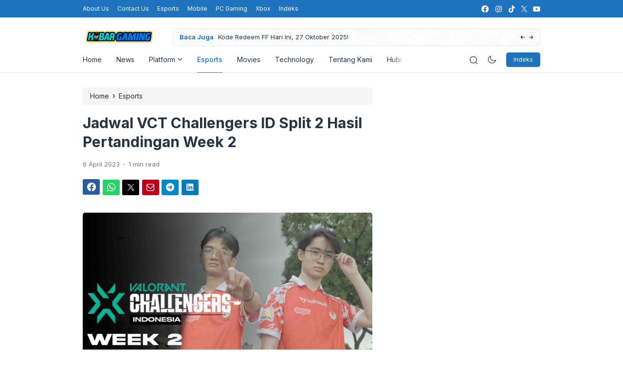

--- FILE ---
content_type: text/html; charset=UTF-8
request_url: https://www.kabargaming.com/jadwal-vct-challengers-id-split-2-hasil-pertandingan-week-2/
body_size: 14920
content:
<!doctype html>
<html lang="id">
<head>
	<meta charset="UTF-8">
    <meta name="viewport" content="width=device-width, initial-scale=1.0" />
    
        <meta name="theme-color" content="#1e73be" />
	<meta name="msapplication-navbutton-color" content="#1e73be">
	<meta name="apple-mobile-web-app-capable" content="yes">
	<meta name="apple-mobile-web-app-status-bar-style" content="#1e73be">

		<!-- connect to domain of font files -->
	<link rel="preconnect" href="https://fonts.gstatic.com" crossorigin>

	<!-- optionally increase loading priority -->
	<link rel="preload" as="style" href="https://fonts.googleapis.com/css2?family=Inter:wght@300;400;500;600;700&display=swap">

	<!-- async CSS -->
	<link rel="stylesheet" media="print" onload="this.onload=null;this.removeAttribute('media');" href="https://fonts.googleapis.com/css2?family=Inter:wght@300;400;500;600;700&display=swap">

	<!-- no-JS fallback -->
	<noscript>
	    <link rel="stylesheet" href="https://fonts.googleapis.com/css2?family=Inter:wght@300;400;500;600;700&display=swap">
	</noscript>

	<style type="text/css">
	
	
	.eipro-news .widget-area section.widget_eipro_popular_post_widget, .eipro-business .c-prefooter {
		background-image: url(https://www.kabargaming.com/wp-content/themes/eipro-master/assets/img/bg-footer-2.jpg) !important;
	}

	body .table-of-contents li::before {
		content: url(https://www.kabargaming.com/wp-content/themes/eipro-master/assets/icon/angle-small-right.png) !important;
	}
	body.dark-mode .table-of-contents li::before {
		content: url(https://www.kabargaming.com/wp-content/themes/eipro-master/assets/icon/angle-small-right-white.png) !important;
	}

	@media only screen and (min-width: 1171px) {
		.c-trending-wrap {
			background-image: url(https://www.kabargaming.com/wp-content/themes/eipro-master/assets/img/bg-footer-2.jpg) !important;
		}
	}

	
				
		@media only screen and (max-width: 428px) {

								}

		:root {
		--color-primary: #1e73be !important;
		--color-secondary_bg:  !important;
		--color-secondary_text:  !important;
	}
	body .content-single blockquote p a, .wp-calendar-nav-prev a, .wp-calendar-table td a, .custom-widget section.widget ul li a:hover, footer .copyright a, .tab-bar .bar-active a span, body .widget h5 .lbl-popular a, .single-post .content-single p a, .table-of-contents li a:hover, .content-page p a, body.single-post.dark-mode .content-single .table-of-contents li:hover a, body.single-post.dark-mode .content-single .table-of-contents li:hover {
		color: #1e73be !important;
	}
	body .content-single blockquote {
		border-color: #1e73be !important;
	}
	body.single-post .content-single .comments-area li a.comment-reply-link, body.single-post .content-single .comments-area li a.comment-reply-link:focus {
		background-color: #1e73be;
	}
	body .show-comments, body form input[type="submit"], .dataTables_wrapper .dataTables_paginate .paginate_button.current, .dataTables_wrapper .dataTables_paginate .paginate_button.current:hover, .popup-mobilemenu-area .m-cta .c-btn, .popup-mobilemenu-area .m-cta .c-btn:hover, .popup-mobilemenu-area .m-cta .c-btn:focus, body form select[name="search_taxonomy"] {
		background-color: #1e73be !important;
		border-color: #1e73be !important;
	}

		.main-navigation .nav-right .c-btn, .main-navigation .nav-right .c-btn:hover, .main-navigation .nav-right .c-btn:focus {
		background-color: #1e73be !important;
		color: #ffffff !important;
	}
	
	
	body.dark-mode .wp-calendar-table td a {
		background-color: #1e73be !important;
	    color: #ffffff !important;
	    border-radius: 100% !important;
	}
	body.dark-mode .table-of-contents .toc-headline::before {
	    content: url(https://www.kabargaming.com/wp-content/themes/eipro-master/assets/icon/list-white-update.svg) !important;
	}
	.table-of-contents .toc-headline::before {
		content: url(https://www.kabargaming.com/wp-content/themes/eipro-master/assets/icon/list.svg) !important;
	}

	@media only screen and (max-width: 428px) {
				.eipro-news .hide-p-sidebar .content.c-fullwidth .c-logo a img, body.eipro-news .c-profile.sidebar .c-logo img, .eipro-business .hide-p-sidebar .content.c-fullwidth .c-logo a img, body.eipro-business .c-profile.sidebar .c-logo img {
			width: calc(300px / 2) !important;
			border-radius: 0;
		}
	}

</style>

	 	
	<meta name='robots' content='index, follow, max-image-preview:large, max-snippet:-1, max-video-preview:-1' />
	<style>img:is([sizes="auto" i], [sizes^="auto," i]) { contain-intrinsic-size: 3000px 1500px }</style>
	
	<!-- This site is optimized with the Yoast SEO plugin v26.2 - https://yoast.com/wordpress/plugins/seo/ -->
	<title>Jadwal VCT Challengers ID Split 2 Hasil Pertandingan Week 2 -</title>
	<meta name="description" content="VCT Challengers ID Split 2 dan hasil pertandingan Week 2, Kompetisi tier 2 Valorant Indonesia akan menentukan team mana yang mendapatkan tiket" />
	<link rel="canonical" href="https://www.kabargaming.com/jadwal-vct-challengers-id-split-2-hasil-pertandingan-week-2/" />
	<meta property="og:locale" content="id_ID" />
	<meta property="og:type" content="article" />
	<meta property="og:title" content="Jadwal VCT Challengers ID Split 2 Hasil Pertandingan Week 2 -" />
	<meta property="og:description" content="VCT Challengers ID Split 2 dan hasil pertandingan Week 2, Kompetisi tier 2 Valorant Indonesia akan menentukan team mana yang mendapatkan tiket" />
	<meta property="og:url" content="https://www.kabargaming.com/jadwal-vct-challengers-id-split-2-hasil-pertandingan-week-2/" />
	<meta property="og:site_name" content="Kabargaming.com" />
	<meta property="article:published_time" content="2023-04-06T08:04:54+00:00" />
	<meta property="og:image" content="https://www.kabargaming.com/wp-content/uploads/2023/04/VCT-Split-2.jpg" />
	<meta property="og:image:width" content="1900" />
	<meta property="og:image:height" content="1200" />
	<meta property="og:image:type" content="image/jpeg" />
	<meta name="author" content="Editor" />
	<meta name="twitter:card" content="summary_large_image" />
	<meta name="twitter:label1" content="Ditulis oleh" />
	<meta name="twitter:data1" content="Editor" />
	<meta name="twitter:label2" content="Estimasi waktu membaca" />
	<meta name="twitter:data2" content="2 menit" />
	<script type="application/ld+json" class="yoast-schema-graph">{"@context":"https://schema.org","@graph":[{"@type":"NewsArticle","@id":"https://www.kabargaming.com/jadwal-vct-challengers-id-split-2-hasil-pertandingan-week-2/#article","isPartOf":{"@id":"https://www.kabargaming.com/jadwal-vct-challengers-id-split-2-hasil-pertandingan-week-2/"},"author":{"name":"Editor","@id":"https://www.kabargaming.com/#/schema/person/db98327976c436bde77eafc96efabd5f"},"headline":"Jadwal VCT Challengers ID Split 2 Hasil Pertandingan Week 2","datePublished":"2023-04-06T08:04:54+00:00","mainEntityOfPage":{"@id":"https://www.kabargaming.com/jadwal-vct-challengers-id-split-2-hasil-pertandingan-week-2/"},"wordCount":170,"commentCount":0,"publisher":{"@id":"https://www.kabargaming.com/#organization"},"image":{"@id":"https://www.kabargaming.com/jadwal-vct-challengers-id-split-2-hasil-pertandingan-week-2/#primaryimage"},"thumbnailUrl":"https://www.kabargaming.com/wp-content/uploads/2023/04/VCT-Split-2.jpg","keywords":["Esports Game","Microsoft windows","Riot Games"],"articleSection":["Esports"],"inLanguage":"id","potentialAction":[{"@type":"CommentAction","name":"Comment","target":["https://www.kabargaming.com/jadwal-vct-challengers-id-split-2-hasil-pertandingan-week-2/#respond"]}]},{"@type":"WebPage","@id":"https://www.kabargaming.com/jadwal-vct-challengers-id-split-2-hasil-pertandingan-week-2/","url":"https://www.kabargaming.com/jadwal-vct-challengers-id-split-2-hasil-pertandingan-week-2/","name":"Jadwal VCT Challengers ID Split 2 Hasil Pertandingan Week 2 -","isPartOf":{"@id":"https://www.kabargaming.com/#website"},"primaryImageOfPage":{"@id":"https://www.kabargaming.com/jadwal-vct-challengers-id-split-2-hasil-pertandingan-week-2/#primaryimage"},"image":{"@id":"https://www.kabargaming.com/jadwal-vct-challengers-id-split-2-hasil-pertandingan-week-2/#primaryimage"},"thumbnailUrl":"https://www.kabargaming.com/wp-content/uploads/2023/04/VCT-Split-2.jpg","datePublished":"2023-04-06T08:04:54+00:00","description":"VCT Challengers ID Split 2 dan hasil pertandingan Week 2, Kompetisi tier 2 Valorant Indonesia akan menentukan team mana yang mendapatkan tiket","breadcrumb":{"@id":"https://www.kabargaming.com/jadwal-vct-challengers-id-split-2-hasil-pertandingan-week-2/#breadcrumb"},"inLanguage":"id","potentialAction":[{"@type":"ReadAction","target":["https://www.kabargaming.com/jadwal-vct-challengers-id-split-2-hasil-pertandingan-week-2/"]}]},{"@type":"ImageObject","inLanguage":"id","@id":"https://www.kabargaming.com/jadwal-vct-challengers-id-split-2-hasil-pertandingan-week-2/#primaryimage","url":"https://www.kabargaming.com/wp-content/uploads/2023/04/VCT-Split-2.jpg","contentUrl":"https://www.kabargaming.com/wp-content/uploads/2023/04/VCT-Split-2.jpg","width":1900,"height":1200},{"@type":"BreadcrumbList","@id":"https://www.kabargaming.com/jadwal-vct-challengers-id-split-2-hasil-pertandingan-week-2/#breadcrumb","itemListElement":[{"@type":"ListItem","position":1,"name":"Home","item":"https://www.kabargaming.com/"},{"@type":"ListItem","position":2,"name":"Jadwal VCT Challengers ID Split 2 Hasil Pertandingan Week 2"}]},{"@type":"WebSite","@id":"https://www.kabargaming.com/#website","url":"https://www.kabargaming.com/","name":"Kabargaming.com","description":"Situs Tentang Game Paling Terlengkap","publisher":{"@id":"https://www.kabargaming.com/#organization"},"potentialAction":[{"@type":"SearchAction","target":{"@type":"EntryPoint","urlTemplate":"https://www.kabargaming.com/?s={search_term_string}"},"query-input":{"@type":"PropertyValueSpecification","valueRequired":true,"valueName":"search_term_string"}}],"inLanguage":"id"},{"@type":"Organization","@id":"https://www.kabargaming.com/#organization","name":"Kabargaming.com","url":"https://www.kabargaming.com/","logo":{"@type":"ImageObject","inLanguage":"id","@id":"https://www.kabargaming.com/#/schema/logo/image/","url":"https://www.kabargaming.com/wp-content/uploads/2023/01/logo_kabar_gaming_FIX_1_1_new_size.png","contentUrl":"https://www.kabargaming.com/wp-content/uploads/2023/01/logo_kabar_gaming_FIX_1_1_new_size.png","width":720,"height":144,"caption":"Kabargaming.com"},"image":{"@id":"https://www.kabargaming.com/#/schema/logo/image/"}},{"@type":"Person","@id":"https://www.kabargaming.com/#/schema/person/db98327976c436bde77eafc96efabd5f","name":"Editor","image":{"@type":"ImageObject","inLanguage":"id","@id":"https://www.kabargaming.com/#/schema/person/image/","url":"https://secure.gravatar.com/avatar/83ff441a0f6dc8158ed2b9b03d6e10266e6979ab663702f61a0633d68ba4ae0d?s=96&d=mm&r=g","contentUrl":"https://secure.gravatar.com/avatar/83ff441a0f6dc8158ed2b9b03d6e10266e6979ab663702f61a0633d68ba4ae0d?s=96&d=mm&r=g","caption":"Editor"},"sameAs":["https://www.kabargaming.com"]}]}</script>
	<!-- / Yoast SEO plugin. -->


<link rel='dns-prefetch' href='//code.jquery.com' />
<link rel='dns-prefetch' href='//cdn.jsdelivr.net' />
<link rel='dns-prefetch' href='//stats.wp.com' />
<link rel="alternate" type="application/rss+xml" title="Kabargaming.com &raquo; Feed" href="https://www.kabargaming.com/feed/" />
<link rel="alternate" type="application/rss+xml" title="Kabargaming.com &raquo; Umpan Komentar" href="https://www.kabargaming.com/comments/feed/" />
<link rel="alternate" type="application/rss+xml" title="Kabargaming.com &raquo; Jadwal VCT Challengers ID Split 2 Hasil Pertandingan Week 2 Umpan Komentar" href="https://www.kabargaming.com/jadwal-vct-challengers-id-split-2-hasil-pertandingan-week-2/feed/" />

<link rel='stylesheet' id='dashicons-css' href='https://www.kabargaming.com/wp-includes/css/dashicons.min.css?ver=6.8.3' media='all' />
<link rel='stylesheet' id='post-views-counter-frontend-css' href='https://www.kabargaming.com/wp-content/plugins/post-views-counter/css/frontend.min.css?ver=1.5.7' media='all' />
<style id='classic-theme-styles-inline-css'>
/*! This file is auto-generated */
.wp-block-button__link{color:#fff;background-color:#32373c;border-radius:9999px;box-shadow:none;text-decoration:none;padding:calc(.667em + 2px) calc(1.333em + 2px);font-size:1.125em}.wp-block-file__button{background:#32373c;color:#fff;text-decoration:none}
</style>
<link rel='stylesheet' id='mediaelement-css' href='https://www.kabargaming.com/wp-includes/js/mediaelement/mediaelementplayer-legacy.min.css?ver=4.2.17' media='all' />
<link rel='stylesheet' id='wp-mediaelement-css' href='https://www.kabargaming.com/wp-includes/js/mediaelement/wp-mediaelement.min.css?ver=6.8.3' media='all' />
<style id='jetpack-sharing-buttons-style-inline-css'>
.jetpack-sharing-buttons__services-list{display:flex;flex-direction:row;flex-wrap:wrap;gap:0;list-style-type:none;margin:5px;padding:0}.jetpack-sharing-buttons__services-list.has-small-icon-size{font-size:12px}.jetpack-sharing-buttons__services-list.has-normal-icon-size{font-size:16px}.jetpack-sharing-buttons__services-list.has-large-icon-size{font-size:24px}.jetpack-sharing-buttons__services-list.has-huge-icon-size{font-size:36px}@media print{.jetpack-sharing-buttons__services-list{display:none!important}}.editor-styles-wrapper .wp-block-jetpack-sharing-buttons{gap:0;padding-inline-start:0}ul.jetpack-sharing-buttons__services-list.has-background{padding:1.25em 2.375em}
</style>
<link rel='stylesheet' id='eipro-master-style-css' href='https://www.kabargaming.com/wp-content/themes/eipro-master/style.css?ver=1.2.2' media='all' />
<link rel='stylesheet' id='eipro-master-main-style-css' href='https://www.kabargaming.com/wp-content/themes/eipro-master/assets/css/style.min.css?ver=1762106568' media='all' />
<link rel='stylesheet' id='eipro-news-main-style-css' href='https://www.kabargaming.com/wp-content/themes/eipro-master/assets/css/eipro-news-style.min.css?ver=1762106568' media='all' />
<link rel='stylesheet' id='slick_style-css' href='//cdn.jsdelivr.net/npm/slick-carousel@1.8.1/slick/slick.css?ver=1.8.1' media='all' />
<script src="https://www.kabargaming.com/wp-includes/js/jquery/jquery.min.js?ver=3.7.1" id="jquery-core-js"></script>
<script src="https://www.kabargaming.com/wp-includes/js/jquery/jquery-migrate.min.js?ver=3.4.1" id="jquery-migrate-js"></script>
<link rel="https://api.w.org/" href="https://www.kabargaming.com/wp-json/" /><link rel="alternate" title="JSON" type="application/json" href="https://www.kabargaming.com/wp-json/wp/v2/posts/2738" /><link rel="EditURI" type="application/rsd+xml" title="RSD" href="https://www.kabargaming.com/xmlrpc.php?rsd" />
<meta name="generator" content="WordPress 6.8.3" />
<link rel='shortlink' href='https://www.kabargaming.com/?p=2738' />
<link rel="alternate" title="oEmbed (JSON)" type="application/json+oembed" href="https://www.kabargaming.com/wp-json/oembed/1.0/embed?url=https%3A%2F%2Fwww.kabargaming.com%2Fjadwal-vct-challengers-id-split-2-hasil-pertandingan-week-2%2F" />
<link rel="alternate" title="oEmbed (XML)" type="text/xml+oembed" href="https://www.kabargaming.com/wp-json/oembed/1.0/embed?url=https%3A%2F%2Fwww.kabargaming.com%2Fjadwal-vct-challengers-id-split-2-hasil-pertandingan-week-2%2F&#038;format=xml" />
	<style>img#wpstats{display:none}</style>
		<link rel="icon" href="https://www.kabargaming.com/wp-content/uploads/2023/01/cropped-K-32x32.png" sizes="32x32" />
<link rel="icon" href="https://www.kabargaming.com/wp-content/uploads/2023/01/cropped-K-192x192.png" sizes="192x192" />
<link rel="apple-touch-icon" href="https://www.kabargaming.com/wp-content/uploads/2023/01/cropped-K-180x180.png" />
<meta name="msapplication-TileImage" content="https://www.kabargaming.com/wp-content/uploads/2023/01/cropped-K-270x270.png" />
</head>

<body class="wp-singular post-template-default single single-post postid-2738 single-format-standard wp-custom-logo wp-theme-eipro-master eipro-news">

	
<div class="wrapper hide-p-sidebar">

	<div class="c-profile sidebar">
		<div class="container">
			<span class="c-close">
		       <span><?xml version="1.0" encoding="UTF-8"?>
<!-- Generator: Adobe Illustrator 25.0.0, SVG Export Plug-In . SVG Version: 6.00 Build 0)  -->
<svg xmlns="http://www.w3.org/2000/svg" xmlns:xlink="http://www.w3.org/1999/xlink" version="1.1" id="Capa_1" x="0px" y="0px" viewBox="0 0 512.021 512.021" style="enable-background:new 0 0 512.021 512.021;" xml:space="preserve" width="512" height="512">
<g>
	<path d="M301.258,256.01L502.645,54.645c12.501-12.501,12.501-32.769,0-45.269c-12.501-12.501-32.769-12.501-45.269,0l0,0   L256.01,210.762L54.645,9.376c-12.501-12.501-32.769-12.501-45.269,0s-12.501,32.769,0,45.269L210.762,256.01L9.376,457.376   c-12.501,12.501-12.501,32.769,0,45.269s32.769,12.501,45.269,0L256.01,301.258l201.365,201.387   c12.501,12.501,32.769,12.501,45.269,0c12.501-12.501,12.501-32.769,0-45.269L301.258,256.01z"/>
</g>















</svg>
</span>
		    </span>
		</div>

								<div class="c-logo">
					<a href="https://www.kabargaming.com/" class="logo-black"><img src="https://www.kabargaming.com/wp-content/uploads/2023/03/cropped-logo_kabar_gaming_FIX_1_1_new_size-1.png" alt="Kabargaming.com" style="width: calc(300px / 2);height: auto;border-radius: 0;"></a><a href="https://www.kabargaming.com/" class="logo-white"><img src="https://www.kabargaming.com/wp-content/uploads/2023/03/cropped-logo_kabar_gaming_FIX_1_1_new_size-1.png" alt="Kabargaming.com" style="width: calc(300px / 2);height: auto;border-radius: 0;"></a>				</div>
				            	<a href="https://www.kabargaming.com/sitemap/" class="c-btn" target="_blank">
            		Indeks             	</a>
            					<div class="container">
            	<ul id="menu-mobile-menu" class=""><li id="menu-item-2429" class="menu-item menu-item-type-custom menu-item-object-custom menu-item-home menu-item-2429"><a href="https://www.kabargaming.com/">Home</a></li>
<li id="menu-item-2419" class="menu-item menu-item-type-taxonomy menu-item-object-category menu-item-2419"><a href="https://www.kabargaming.com/category/news/">News</a></li>
<li id="menu-item-2430" class="menu-item menu-item-type-custom menu-item-object-custom menu-item-home has-dropdown menu-item-2430"><a href="https://www.kabargaming.com/">Platform</a>
<ul class="dropdown">
	<li id="menu-item-2421" class="menu-item menu-item-type-taxonomy menu-item-object-category menu-item-2421"><a href="https://www.kabargaming.com/category/mobile/">Mobile</a></li>
	<li id="menu-item-2424" class="menu-item menu-item-type-taxonomy menu-item-object-category menu-item-2424"><a href="https://www.kabargaming.com/category/pc-gaming/">PC Gaming</a></li>
	<li id="menu-item-2422" class="menu-item menu-item-type-taxonomy menu-item-object-category menu-item-2422"><a href="https://www.kabargaming.com/category/playstation/">PlayStation</a></li>
	<li id="menu-item-2425" class="menu-item menu-item-type-taxonomy menu-item-object-category menu-item-2425"><a href="https://www.kabargaming.com/category/xbox/">Xbox</a></li>
	<li id="menu-item-2426" class="menu-item menu-item-type-taxonomy menu-item-object-category menu-item-2426"><a href="https://www.kabargaming.com/category/nintendo/">Nintendo</a></li>
	<li id="menu-item-2428" class="menu-item menu-item-type-taxonomy menu-item-object-category menu-item-2428"><a href="https://www.kabargaming.com/category/nft-game/">NFT Game</a></li>
</ul>
</li>
<li id="menu-item-2420" class="menu-item menu-item-type-taxonomy menu-item-object-category current-post-ancestor current-menu-parent current-post-parent menu-item-2420"><a href="https://www.kabargaming.com/category/esports/">Esports</a></li>
<li id="menu-item-2423" class="menu-item menu-item-type-taxonomy menu-item-object-category menu-item-2423"><a href="https://www.kabargaming.com/category/movies/">Movies</a></li>
<li id="menu-item-2427" class="menu-item menu-item-type-taxonomy menu-item-object-category menu-item-2427"><a href="https://www.kabargaming.com/category/techno/">Technology</a></li>
<li id="menu-item-2285" class="menu-item menu-item-type-post_type menu-item-object-page menu-item-2285"><a href="https://www.kabargaming.com/about/">Tentang Kami</a></li>
<li id="menu-item-2288" class="menu-item menu-item-type-post_type menu-item-object-page menu-item-2288"><a href="https://www.kabargaming.com/contact/">Hubungi Kami</a></li>
</ul>	            </div>
					</div>
	<div class="sidebar-overlay"></div>

	<div class="content c-fullwidth c-lnews">

				<nav id="site-navigation" class="main-navigation ltrending">
			
<div class="top-bar">
	<div class="container">
		<div class="c-col">
            <div class="menu-toggle">
                <div class="bar1"></div>
                <div class="bar2"></div>
                <div class="bar3"></div>
            </div>
			<div class="c-menu">
                <ul id="menu-top-bar-menu" class=""><li id="menu-item-2284" class="menu-item menu-item-type-post_type menu-item-object-page menu-item-2284"><a href="https://www.kabargaming.com/about/">About Us</a></li>
<li id="menu-item-1482" class="menu-item menu-item-type-post_type menu-item-object-page menu-item-1482"><a href="https://www.kabargaming.com/contact/">Contact Us</a></li>
<li id="menu-item-2448" class="menu-item menu-item-type-taxonomy menu-item-object-category current-post-ancestor current-menu-parent current-post-parent menu-item-2448"><a href="https://www.kabargaming.com/category/esports/">Esports</a></li>
<li id="menu-item-2449" class="menu-item menu-item-type-taxonomy menu-item-object-category menu-item-2449"><a href="https://www.kabargaming.com/category/mobile/">Mobile</a></li>
<li id="menu-item-2451" class="menu-item menu-item-type-taxonomy menu-item-object-category menu-item-2451"><a href="https://www.kabargaming.com/category/pc-gaming/">PC Gaming</a></li>
<li id="menu-item-2452" class="menu-item menu-item-type-taxonomy menu-item-object-category menu-item-2452"><a href="https://www.kabargaming.com/category/xbox/">Xbox</a></li>
<li id="menu-item-2440" class="menu-item menu-item-type-post_type menu-item-object-page menu-item-2440"><a href="https://www.kabargaming.com/sitemap/">Indeks</a></li>
</ul>            </div>
		</div>
		<div class="c-col">
			
<div class="social-media outline">
    <a class="fb" target="_blank" href="#">
    <?xml version="1.0" encoding="UTF-8"?>
<!-- Generator: Adobe Illustrator 26.0.1, SVG Export Plug-In . SVG Version: 6.00 Build 0)  -->
<svg xmlns="http://www.w3.org/2000/svg" xmlns:xlink="http://www.w3.org/1999/xlink" version="1.1" id="Capa_1" x="0px" y="0px" viewBox="0 0 24 24" style="enable-background:new 0 0 24 24;" xml:space="preserve" width="512" height="512">
<g>
	<path d="M24,12.073c0,5.989-4.394,10.954-10.13,11.855v-8.363h2.789l0.531-3.46H13.87V9.86c0-0.947,0.464-1.869,1.95-1.869h1.509   V5.045c0,0-1.37-0.234-2.679-0.234c-2.734,0-4.52,1.657-4.52,4.656v2.637H7.091v3.46h3.039v8.363C4.395,23.025,0,18.061,0,12.073   c0-6.627,5.373-12,12-12S24,5.445,24,12.073z"/>
</g>















</svg>
    <span class="socmed-title">Facebook</span>
  </a>
  
    <a class="ig" target="_blank" href="https://kabar.gaming__">
    <?xml version="1.0" encoding="UTF-8"?>
<!-- Generator: Adobe Illustrator 26.0.1, SVG Export Plug-In . SVG Version: 6.00 Build 0)  -->
<svg xmlns="http://www.w3.org/2000/svg" xmlns:xlink="http://www.w3.org/1999/xlink" version="1.1" id="Capa_1" x="0px" y="0px" viewBox="0 0 24 24" style="enable-background:new 0 0 24 24;" xml:space="preserve" width="512" height="512">
<g>
	<path d="M12,2.162c3.204,0,3.584,0.012,4.849,0.07c1.308,0.06,2.655,0.358,3.608,1.311c0.962,0.962,1.251,2.296,1.311,3.608   c0.058,1.265,0.07,1.645,0.07,4.849c0,3.204-0.012,3.584-0.07,4.849c-0.059,1.301-0.364,2.661-1.311,3.608   c-0.962,0.962-2.295,1.251-3.608,1.311c-1.265,0.058-1.645,0.07-4.849,0.07s-3.584-0.012-4.849-0.07   c-1.291-0.059-2.669-0.371-3.608-1.311c-0.957-0.957-1.251-2.304-1.311-3.608c-0.058-1.265-0.07-1.645-0.07-4.849   c0-3.204,0.012-3.584,0.07-4.849c0.059-1.296,0.367-2.664,1.311-3.608c0.96-0.96,2.299-1.251,3.608-1.311   C8.416,2.174,8.796,2.162,12,2.162 M12,0C8.741,0,8.332,0.014,7.052,0.072C5.197,0.157,3.355,0.673,2.014,2.014   C0.668,3.36,0.157,5.198,0.072,7.052C0.014,8.332,0,8.741,0,12c0,3.259,0.014,3.668,0.072,4.948c0.085,1.853,0.603,3.7,1.942,5.038   c1.345,1.345,3.186,1.857,5.038,1.942C8.332,23.986,8.741,24,12,24c3.259,0,3.668-0.014,4.948-0.072   c1.854-0.085,3.698-0.602,5.038-1.942c1.347-1.347,1.857-3.184,1.942-5.038C23.986,15.668,24,15.259,24,12   c0-3.259-0.014-3.668-0.072-4.948c-0.085-1.855-0.602-3.698-1.942-5.038c-1.343-1.343-3.189-1.858-5.038-1.942   C15.668,0.014,15.259,0,12,0z"/>
	<path d="M12,5.838c-3.403,0-6.162,2.759-6.162,6.162c0,3.403,2.759,6.162,6.162,6.162s6.162-2.759,6.162-6.162   C18.162,8.597,15.403,5.838,12,5.838z M12,16c-2.209,0-4-1.791-4-4s1.791-4,4-4s4,1.791,4,4S14.209,16,12,16z"/>
	<circle cx="18.406" cy="5.594" r="1.44"/>
</g>















</svg>
    <span class="socmed-title">Instagram</span>
  </a>
  
    <a class="ti" target="_blank" href="https://www.tiktok.com/@kabargaming.com">
    <?xml version="1.0" encoding="UTF-8"?>
<!-- Generator: Adobe Illustrator 26.0.1, SVG Export Plug-In . SVG Version: 6.00 Build 0)  -->
<svg xmlns="http://www.w3.org/2000/svg" xmlns:xlink="http://www.w3.org/1999/xlink" version="1.1" id="Capa_1" x="0px" y="0px" viewBox="0 0 24 24" style="enable-background:new 0 0 24 24;" xml:space="preserve" width="512" height="512">
<path d="M22.465,9.866c-2.139,0-4.122-0.684-5.74-1.846v8.385c0,4.188-3.407,7.594-7.594,7.594c-1.618,0-3.119-0.51-4.352-1.376  c-1.958-1.375-3.242-3.649-3.242-6.218c0-4.188,3.407-7.595,7.595-7.595c0.348,0,0.688,0.029,1.023,0.074v0.977v3.235  c-0.324-0.101-0.666-0.16-1.023-0.16c-1.912,0-3.468,1.556-3.468,3.469c0,1.332,0.756,2.489,1.86,3.07  c0.481,0.253,1.028,0.398,1.609,0.398c1.868,0,3.392-1.486,3.462-3.338L12.598,0h4.126c0,0.358,0.035,0.707,0.097,1.047  c0.291,1.572,1.224,2.921,2.517,3.764c0.9,0.587,1.974,0.93,3.126,0.93V9.866z"/>















</svg>
    <span class="socmed-title">TikTok</span>
  </a>
  
  
  
  
  
  
  
    <a class="tw" target="_blank" href="https://x.com/Kabargaming_">
    <?xml version="1.0" encoding="UTF-8"?>
<!-- Generator: Adobe Illustrator 26.0.1, SVG Export Plug-In . SVG Version: 6.00 Build 0)  -->
<svg xmlns="http://www.w3.org/2000/svg" xmlns:xlink="http://www.w3.org/1999/xlink" version="1.1" id="Capa_1" x="0px" y="0px" viewBox="0 0 24 24" style="enable-background:new 0 0 24 24;" xml:space="preserve" width="512" height="512">
<path id="Logo_00000038394049246713568260000012923108920998390947_" d="M21.543,7.104c0.014,0.211,0.014,0.423,0.014,0.636  c0,6.507-4.954,14.01-14.01,14.01v-0.004C4.872,21.75,2.252,20.984,0,19.539c0.389,0.047,0.78,0.07,1.172,0.071  c2.218,0.002,4.372-0.742,6.115-2.112c-2.107-0.04-3.955-1.414-4.6-3.42c0.738,0.142,1.498,0.113,2.223-0.084  c-2.298-0.464-3.95-2.483-3.95-4.827c0-0.021,0-0.042,0-0.062c0.685,0.382,1.451,0.593,2.235,0.616  C1.031,8.276,0.363,5.398,1.67,3.148c2.5,3.076,6.189,4.946,10.148,5.145c-0.397-1.71,0.146-3.502,1.424-4.705  c1.983-1.865,5.102-1.769,6.967,0.214c1.103-0.217,2.16-0.622,3.127-1.195c-0.368,1.14-1.137,2.108-2.165,2.724  C22.148,5.214,23.101,4.953,24,4.555C23.339,5.544,22.507,6.407,21.543,7.104z"/>















</svg>
    <span class="socmed-title">Twitter</span>
  </a>
  
    <a class="yt" target="_blank" href="#">
    <?xml version="1.0" encoding="UTF-8"?>
<!-- Generator: Adobe Illustrator 26.0.1, SVG Export Plug-In . SVG Version: 6.00 Build 0)  -->
<svg xmlns="http://www.w3.org/2000/svg" xmlns:xlink="http://www.w3.org/1999/xlink" version="1.1" id="Capa_1" x="0px" y="0px" viewBox="0 0 24 24" style="enable-background:new 0 0 24 24;" xml:space="preserve" width="512" height="512">
<g id="XMLID_184_">
	<path d="M23.498,6.186c-0.276-1.039-1.089-1.858-2.122-2.136C19.505,3.546,12,3.546,12,3.546s-7.505,0-9.377,0.504   C1.591,4.328,0.778,5.146,0.502,6.186C0,8.07,0,12,0,12s0,3.93,0.502,5.814c0.276,1.039,1.089,1.858,2.122,2.136   C4.495,20.454,12,20.454,12,20.454s7.505,0,9.377-0.504c1.032-0.278,1.845-1.096,2.122-2.136C24,15.93,24,12,24,12   S24,8.07,23.498,6.186z M9.546,15.569V8.431L15.818,12L9.546,15.569z"/>
</g>















</svg>
    <span class="socmed-title">YouTube</span>
  </a>
  
  </div>

		</div>
	</div>
</div>

			<div class="container">
									<div class="c-logo">
						<a href="https://www.kabargaming.com/" class="logo-black"><img src="https://www.kabargaming.com/wp-content/uploads/2023/03/cropped-logo_kabar_gaming_FIX_1_1_new_size-1.png" alt="Kabargaming.com" style="width: calc(300px / 2);height: auto;border-radius: 0;"></a><a href="https://www.kabargaming.com/" class="logo-white"><img src="https://www.kabargaming.com/wp-content/uploads/2023/03/cropped-logo_kabar_gaming_FIX_1_1_new_size-1.png" alt="Kabargaming.com" style="width: calc(300px / 2);height: auto;border-radius: 0;"></a>					</div>
				
				<div class="c-trending-wrap">
	<div class="c-trending-title">Baca Juga</div>
	<div class="c-trending-display-area">

			        <a href="https://www.kabargaming.com/kode-redeem-ff-hari-ini-27-oktober-2025/" class="c-text-slide">Kode Redeem FF Hari Ini, 27 Oktober 2025!</a>
	        	        <a href="https://www.kabargaming.com/cara-efektif-kirim-ikan-di-game-roblox-fish-it/" class="c-text-slide">Cara Efektif Kirim Ikan di Game Roblox Fish It!</a>
	        	        <a href="https://www.kabargaming.com/biodata-lengkap-aeronnshikii-pro-player-dari-team-liquid-id/" class="c-text-slide">Biodata Lengkap AeronnShikii Pro Player, dari Team Liquid ID</a>
	        	        <a href="https://www.kabargaming.com/kemenangan-onic-atas-alter-ego-siapa-ke-grand-final-m7/" class="c-text-slide">Kemenangan Onic Atas Alter Ego, Siapa Ke Grand Final M7?</a>
	        	        <a href="https://www.kabargaming.com/daftar-menu-one-piece-cafe-tempat-baru-di-jakarta-pusat/" class="c-text-slide">Daftar Menu One Piece Cafe, Tempat Baru di Jakarta Pusat</a>
	        	</div>
</div>
				<div class="nav-collapse">
											<div class="c-logo">
														<a href="https://www.kabargaming.com/" class="logo-black"><img src="https://www.kabargaming.com/wp-content/uploads/2023/03/cropped-logo_kabar_gaming_FIX_1_1_new_size-1.png" alt="Kabargaming.com" style="width: calc(300px / 2);height: auto;border-radius: 0;"></a><a href="https://www.kabargaming.com/" class="logo-white"><img src="https://www.kabargaming.com/wp-content/uploads/2023/03/cropped-logo_kabar_gaming_FIX_1_1_new_size-1.png" alt="Kabargaming.com" style="width: calc(300px / 2);height: auto;border-radius: 0;"></a>						</div>
										
					<div class="nav-right">
	                	<span class="search pointer">
	                		<svg width="17" height="18" viewBox="0 0 17 18" fill="none" xmlns="http://www.w3.org/2000/svg">
<path d="M1.15533 10.2776L1.75692 10.1484L1.15533 10.2776ZM1.24024 5.80141L1.83651 5.95326L1.24024 5.80141ZM13.9324 6.04218L14.534 5.91305L13.9324 6.04218ZM13.8475 10.5183L14.4437 10.6701L13.8475 10.5183ZM9.66156 14.5484L9.53243 13.9468L9.66156 14.5484ZM5.18543 14.4635L5.03358 15.0597L5.18543 14.4635ZM5.42619 1.77132L5.29706 1.16972L5.42619 1.77132ZM9.90228 1.85622L10.0542 1.25996L9.90228 1.85622ZM15.1052 16.9008C15.3409 17.1456 15.7304 17.153 15.9752 16.9173C16.2201 16.6816 16.2274 16.2921 15.9918 16.0473L15.1052 16.9008ZM1.75692 10.1484C1.45947 8.76258 1.4867 7.32681 1.83651 5.95326L0.643974 5.64956C0.247314 7.2071 0.216428 8.83528 0.55373 10.4067L1.75692 10.1484ZM13.3308 6.17129C13.6283 7.5571 13.601 8.99293 13.2512 10.3665L14.4437 10.6701C14.8404 9.11265 14.8713 7.48449 14.534 5.91305L13.3308 6.17129ZM9.53243 13.9468C8.14667 14.2443 6.71082 14.217 5.33728 13.8672L5.03358 15.0597C6.59111 15.4564 8.21929 15.4873 9.7907 15.15L9.53243 13.9468ZM5.55532 2.37291C6.94112 2.07546 8.37695 2.1027 9.75049 2.45249L10.0542 1.25996C8.49666 0.863309 6.8685 0.832424 5.29706 1.16972L5.55532 2.37291ZM5.33728 13.8672C3.53446 13.4081 2.14735 11.9673 1.75692 10.1484L0.55373 10.4067C1.04225 12.6826 2.77784 14.4853 5.03358 15.0597L5.33728 13.8672ZM9.7907 15.15C12.0666 14.6615 13.8693 12.9259 14.4437 10.6701L13.2512 10.3665C12.7921 12.1693 11.3514 13.5564 9.53243 13.9468L9.7907 15.15ZM9.75049 2.45249C11.5533 2.91161 12.9404 4.35237 13.3308 6.17129L14.534 5.91305C14.0455 3.63715 12.3099 1.83443 10.0542 1.25996L9.75049 2.45249ZM5.29706 1.16972C3.02116 1.65823 1.21844 3.39383 0.643974 5.64956L1.83651 5.95326C2.29562 4.15045 3.73639 2.76333 5.55532 2.37291L5.29706 1.16972ZM12.1562 13.8377L15.1052 16.9008L15.9918 16.0473L13.0427 12.9841L12.1562 13.8377Z" fill="#2A3141"/>
</svg>
	                	</span>

	                		                	<span class="c-dark-mode pointer">
	                		<svg width="23" height="23" viewBox="0 0 23 23" fill="none" xmlns="http://www.w3.org/2000/svg">
<path d="M16.7876 11.3698C16.758 14.2644 14.3875 16.5868 11.4929 16.5572C8.59825 16.5276 6.27569 14.157 6.30539 11.2624C6.335 8.36784 8.70559 6.04528 11.6002 6.07498C14.4948 6.10458 16.8172 8.47516 16.7876 11.3698Z" stroke="#2A3141" stroke-width="1.17"/>
<path d="M18.2305 4.76778L18.3543 4.64647M4.739 17.9858L4.86279 17.8645M11.6425 1.95954L11.6432 1.88203M11.45 20.7501L11.4508 20.6727M2.19006 11.2202L2.11255 11.2194M20.9807 11.4127L20.9032 11.4119M4.99826 4.63226L4.87696 4.50847M18.2162 18.1237L18.0949 18" stroke="#2A3141" stroke-width="1.87" stroke-linecap="round" stroke-linejoin="round"/>
</svg>
	          				<svg width="18" height="17" viewBox="0 0 18 17" fill="none" xmlns="http://www.w3.org/2000/svg">
<path d="M1.28 10.075C2.13549 14.13 6.21175 16.7034 10.3847 15.823C13.5972 15.1452 15.9303 12.6182 16.4439 9.64084C15.6616 10.2186 14.7415 10.6434 13.7218 10.8585C10.0125 11.6411 6.38918 9.35358 5.6287 5.74921C5.31068 4.24182 5.54383 2.74279 6.194 1.45161C2.657 2.74241 0.501791 6.38637 1.28 10.075Z" stroke="#2A3141" stroke-width="1.17" stroke-linecap="round" stroke-linejoin="round"/>
</svg>
	                	</span>
	                	
	                		                	<a href="https://www.kabargaming.com/sitemap/" class="c-btn" target="_blank">
	                		Indeks 	                	</a>
	                		                </div>
					<div class="nav-left">
		                <div class="navwrap">
			                <ul id="menu-mobile-menu-1" class="nav"><li class="menu-item menu-item-type-custom menu-item-object-custom menu-item-home menu-item-2429"><a href="https://www.kabargaming.com/">Home</a></li>
<li class="menu-item menu-item-type-taxonomy menu-item-object-category menu-item-2419"><a href="https://www.kabargaming.com/category/news/">News</a></li>
<li class="menu-item menu-item-type-custom menu-item-object-custom menu-item-home has-dropdown menu-item-2430"><a href="https://www.kabargaming.com/">Platform</a>
<ul class="dropdown">
	<li class="menu-item menu-item-type-taxonomy menu-item-object-category menu-item-2421"><a href="https://www.kabargaming.com/category/mobile/">Mobile</a></li>
	<li class="menu-item menu-item-type-taxonomy menu-item-object-category menu-item-2424"><a href="https://www.kabargaming.com/category/pc-gaming/">PC Gaming</a></li>
	<li class="menu-item menu-item-type-taxonomy menu-item-object-category menu-item-2422"><a href="https://www.kabargaming.com/category/playstation/">PlayStation</a></li>
	<li class="menu-item menu-item-type-taxonomy menu-item-object-category menu-item-2425"><a href="https://www.kabargaming.com/category/xbox/">Xbox</a></li>
	<li class="menu-item menu-item-type-taxonomy menu-item-object-category menu-item-2426"><a href="https://www.kabargaming.com/category/nintendo/">Nintendo</a></li>
	<li class="menu-item menu-item-type-taxonomy menu-item-object-category menu-item-2428"><a href="https://www.kabargaming.com/category/nft-game/">NFT Game</a></li>
</ul>
</li>
<li class="menu-item menu-item-type-taxonomy menu-item-object-category current-post-ancestor current-menu-parent current-post-parent menu-item-2420"><a href="https://www.kabargaming.com/category/esports/">Esports</a></li>
<li class="menu-item menu-item-type-taxonomy menu-item-object-category menu-item-2423"><a href="https://www.kabargaming.com/category/movies/">Movies</a></li>
<li class="menu-item menu-item-type-taxonomy menu-item-object-category menu-item-2427"><a href="https://www.kabargaming.com/category/techno/">Technology</a></li>
<li class="menu-item menu-item-type-post_type menu-item-object-page menu-item-2285"><a href="https://www.kabargaming.com/about/">Tentang Kami</a></li>
<li class="menu-item menu-item-type-post_type menu-item-object-page menu-item-2288"><a href="https://www.kabargaming.com/contact/">Hubungi Kami</a></li>
</ul>			            </div>
					</div>
				</div>
			</div>
		</nav>

	<div class="content-single">
		<div class="container">

			
			<div class="c-two-col">
				<div class="c-post-left">

					<div class="breadcrumbs" itemscope itemtype="http://schema.org/BreadcrumbList"><span itemprop="itemListElement" itemscope itemtype="http://schema.org/ListItem"><a class="breadcrumbs__link" href="https://www.kabargaming.com/" itemprop="item"><span itemprop="name">Home</span></a><meta itemprop="position" content="1" /></span><span class="breadcrumbs__separator"> › </span><span itemprop="itemListElement" itemscope itemtype="http://schema.org/ListItem"><a class="breadcrumbs__link" href="https://www.kabargaming.com/category/esports/" itemprop="item"><span itemprop="name">Esports</span></a><meta itemprop="position" content="2" /></span></div><!-- .breadcrumbs -->
					<h1 class="post-title">
			        <a href="https://www.kabargaming.com/jadwal-vct-challengers-id-split-2-hasil-pertandingan-week-2/">Jadwal VCT Challengers ID Split 2 Hasil Pertandingan Week 2</a>
			    </h1>

			    
			    				    	<div class="post-meta">

					  	
							<span class="c-bottom">
								<span>6 April 2023 </span>
								<span class="dot">.</span>
								<span>1 min read</span>
							</span>

						</div>

						
			  	
					<div class="top-share-btn"><div class="social-media" id="share-post">
	
		
	  <p>
  	Share this:  </p>
    <a class="fb" target="_blank" href="https://www.facebook.com/sharer.php?u=https://www.kabargaming.com/jadwal-vct-challengers-id-split-2-hasil-pertandingan-week-2/">
    <?xml version="1.0" encoding="UTF-8"?>
<!-- Generator: Adobe Illustrator 26.0.1, SVG Export Plug-In . SVG Version: 6.00 Build 0)  -->
<svg xmlns="http://www.w3.org/2000/svg" xmlns:xlink="http://www.w3.org/1999/xlink" version="1.1" id="Capa_1" x="0px" y="0px" viewBox="0 0 24 24" style="enable-background:new 0 0 24 24;" xml:space="preserve" width="512" height="512">
<g>
	<path d="M24,12.073c0,5.989-4.394,10.954-10.13,11.855v-8.363h2.789l0.531-3.46H13.87V9.86c0-0.947,0.464-1.869,1.95-1.869h1.509   V5.045c0,0-1.37-0.234-2.679-0.234c-2.734,0-4.52,1.657-4.52,4.656v2.637H7.091v3.46h3.039v8.363C4.395,23.025,0,18.061,0,12.073   c0-6.627,5.373-12,12-12S24,5.445,24,12.073z"/>
</g>















</svg>
    <span class="socmed-title">Facebook</span>
  </a>
	  <a class="wa" target="_blank" href="https://wa.me/?text=Jadwal VCT Challengers ID Split 2 Hasil Pertandingan Week 2%0Ahttps://www.kabargaming.com/jadwal-vct-challengers-id-split-2-hasil-pertandingan-week-2/">
    <?xml version="1.0" encoding="UTF-8"?>
<!-- Generator: Adobe Illustrator 26.0.1, SVG Export Plug-In . SVG Version: 6.00 Build 0)  -->
<svg xmlns="http://www.w3.org/2000/svg" xmlns:xlink="http://www.w3.org/1999/xlink" version="1.1" id="Capa_1" x="0px" y="0px" viewBox="0 0 24 24" style="enable-background:new 0 0 24 24;" xml:space="preserve" width="512" height="512">
<g id="WA_Logo">
	<g>
		<path style="fill-rule:evenodd;clip-rule:evenodd;" d="M20.463,3.488C18.217,1.24,15.231,0.001,12.05,0    C5.495,0,0.16,5.334,0.157,11.892c-0.001,2.096,0.547,4.142,1.588,5.946L0.057,24l6.304-1.654    c1.737,0.948,3.693,1.447,5.683,1.448h0.005c6.554,0,11.89-5.335,11.893-11.893C23.944,8.724,22.708,5.735,20.463,3.488z     M12.05,21.785h-0.004c-1.774,0-3.513-0.477-5.031-1.378l-0.361-0.214l-3.741,0.981l0.999-3.648l-0.235-0.374    c-0.99-1.574-1.512-3.393-1.511-5.26c0.002-5.45,4.437-9.884,9.889-9.884c2.64,0,5.122,1.03,6.988,2.898    c1.866,1.869,2.893,4.352,2.892,6.993C21.932,17.351,17.498,21.785,12.05,21.785z M17.472,14.382    c-0.297-0.149-1.758-0.868-2.031-0.967c-0.272-0.099-0.47-0.149-0.669,0.148s-0.767,0.967-0.941,1.166    c-0.173,0.198-0.347,0.223-0.644,0.074c-0.297-0.149-1.255-0.462-2.39-1.475c-0.883-0.788-1.48-1.761-1.653-2.059    s-0.018-0.458,0.13-0.606c0.134-0.133,0.297-0.347,0.446-0.521C9.87,9.97,9.919,9.846,10.019,9.647    c0.099-0.198,0.05-0.372-0.025-0.521C9.919,8.978,9.325,7.515,9.078,6.92c-0.241-0.58-0.486-0.501-0.669-0.51    C8.236,6.401,8.038,6.4,7.839,6.4c-0.198,0-0.52,0.074-0.792,0.372c-0.272,0.298-1.04,1.017-1.04,2.479    c0,1.463,1.065,2.876,1.213,3.074c0.148,0.198,2.095,3.2,5.076,4.487c0.709,0.306,1.263,0.489,1.694,0.626    c0.712,0.226,1.36,0.194,1.872,0.118c0.571-0.085,1.758-0.719,2.006-1.413c0.248-0.694,0.248-1.29,0.173-1.413    C17.967,14.605,17.769,14.531,17.472,14.382z"/>
	</g>
</g>















</svg>
    <span class="socmed-title">WhatsApp</span>
  </a>
	  <a class="tw" target="_blank" href="https://twitter.com/share?text=Jadwal VCT Challengers ID Split 2 Hasil Pertandingan Week 2&amp;url=https://www.kabargaming.com/jadwal-vct-challengers-id-split-2-hasil-pertandingan-week-2/">
    <?xml version="1.0" encoding="UTF-8"?>
<!-- Generator: Adobe Illustrator 26.0.1, SVG Export Plug-In . SVG Version: 6.00 Build 0)  -->
<svg xmlns="http://www.w3.org/2000/svg" xmlns:xlink="http://www.w3.org/1999/xlink" version="1.1" id="Capa_1" x="0px" y="0px" viewBox="0 0 24 24" style="enable-background:new 0 0 24 24;" xml:space="preserve" width="512" height="512">
<path id="Logo_00000038394049246713568260000012923108920998390947_" d="M21.543,7.104c0.014,0.211,0.014,0.423,0.014,0.636  c0,6.507-4.954,14.01-14.01,14.01v-0.004C4.872,21.75,2.252,20.984,0,19.539c0.389,0.047,0.78,0.07,1.172,0.071  c2.218,0.002,4.372-0.742,6.115-2.112c-2.107-0.04-3.955-1.414-4.6-3.42c0.738,0.142,1.498,0.113,2.223-0.084  c-2.298-0.464-3.95-2.483-3.95-4.827c0-0.021,0-0.042,0-0.062c0.685,0.382,1.451,0.593,2.235,0.616  C1.031,8.276,0.363,5.398,1.67,3.148c2.5,3.076,6.189,4.946,10.148,5.145c-0.397-1.71,0.146-3.502,1.424-4.705  c1.983-1.865,5.102-1.769,6.967,0.214c1.103-0.217,2.16-0.622,3.127-1.195c-0.368,1.14-1.137,2.108-2.165,2.724  C22.148,5.214,23.101,4.953,24,4.555C23.339,5.544,22.507,6.407,21.543,7.104z"/>















</svg>
    <span class="socmed-title">Twitter</span>
  </a>
    <a class="em" target="_blank" href="/cdn-cgi/l/email-protection#[base64]">
    <?xml version="1.0" encoding="UTF-8"?>
<svg xmlns="http://www.w3.org/2000/svg" id="Outline" viewBox="0 0 24 24" width="512" height="512"><path d="M19,1H5A5.006,5.006,0,0,0,0,6V18a5.006,5.006,0,0,0,5,5H19a5.006,5.006,0,0,0,5-5V6A5.006,5.006,0,0,0,19,1ZM5,3H19a3,3,0,0,1,2.78,1.887l-7.658,7.659a3.007,3.007,0,0,1-4.244,0L2.22,4.887A3,3,0,0,1,5,3ZM19,21H5a3,3,0,0,1-3-3V7.5L8.464,13.96a5.007,5.007,0,0,0,7.072,0L22,7.5V18A3,3,0,0,1,19,21Z"/></svg>
    <span class="socmed-title">Email</span>
  </a>
    <a class="tl" target="_blank" href="https://t.me/share/url?url=https://www.kabargaming.com/jadwal-vct-challengers-id-split-2-hasil-pertandingan-week-2/&amp;text=Jadwal VCT Challengers ID Split 2 Hasil Pertandingan Week 2">
    <?xml version="1.0" encoding="UTF-8"?>
<!-- Generator: Adobe Illustrator 26.0.1, SVG Export Plug-In . SVG Version: 6.00 Build 0)  -->
<svg xmlns="http://www.w3.org/2000/svg" xmlns:xlink="http://www.w3.org/1999/xlink" version="1.1" id="Capa_1" x="0px" y="0px" viewBox="0 0 24 24" style="enable-background:new 0 0 24 24;" xml:space="preserve" width="512" height="512">
<g id="Artboard">
	<path style="fill-rule:evenodd;clip-rule:evenodd;" d="M12,0C5.373,0,0,5.373,0,12s5.373,12,12,12s12-5.373,12-12S18.627,0,12,0z    M17.562,8.161c-0.18,1.897-0.962,6.502-1.359,8.627c-0.168,0.9-0.5,1.201-0.82,1.23c-0.697,0.064-1.226-0.461-1.901-0.903   c-1.056-0.692-1.653-1.123-2.678-1.799c-1.185-0.781-0.417-1.21,0.258-1.911c0.177-0.184,3.247-2.977,3.307-3.23   c0.007-0.032,0.015-0.15-0.056-0.212s-0.174-0.041-0.248-0.024c-0.106,0.024-1.793,1.139-5.062,3.345   c-0.479,0.329-0.913,0.489-1.302,0.481c-0.428-0.009-1.252-0.242-1.865-0.442c-0.751-0.244-1.349-0.374-1.297-0.788   c0.027-0.216,0.324-0.437,0.892-0.663c3.498-1.524,5.831-2.529,6.998-3.015c3.333-1.386,4.025-1.627,4.477-1.635   C17.472,7.214,17.608,7.681,17.562,8.161z"/>
</g>















</svg>
    <span class="socmed-title">Telegram</span>
  </a>
    <a class="ln" target="_blank" href="http://www.linkedin.com/shareArticle?mini=true&amp;url=https://www.kabargaming.com/jadwal-vct-challengers-id-split-2-hasil-pertandingan-week-2/&amp;title=Jadwal VCT Challengers ID Split 2 Hasil Pertandingan Week 2">
    <?xml version="1.0" encoding="UTF-8"?>
<!-- Generator: Adobe Illustrator 26.0.1, SVG Export Plug-In . SVG Version: 6.00 Build 0)  -->
<svg xmlns="http://www.w3.org/2000/svg" xmlns:xlink="http://www.w3.org/1999/xlink" version="1.1" id="Capa_1" x="0px" y="0px" viewBox="0 0 24 24" style="enable-background:new 0 0 24 24;" xml:space="preserve" width="512" height="512">
<g>
	<path id="Path_2525" d="M23.002,21.584h0.227l-0.435-0.658l0,0c0.266,0,0.407-0.169,0.409-0.376c0-0.008,0-0.017-0.001-0.025   c0-0.282-0.17-0.417-0.519-0.417h-0.564v1.476h0.212v-0.643h0.261L23.002,21.584z M22.577,20.774h-0.246v-0.499h0.312   c0.161,0,0.345,0.026,0.345,0.237c0,0.242-0.186,0.262-0.412,0.262"/>
	<path id="Path_2520" d="M17.291,19.073h-3.007v-4.709c0-1.123-0.02-2.568-1.564-2.568c-1.566,0-1.806,1.223-1.806,2.487v4.79H7.908   V9.389h2.887v1.323h0.04c0.589-1.006,1.683-1.607,2.848-1.564c3.048,0,3.609,2.005,3.609,4.612L17.291,19.073z M4.515,8.065   c-0.964,0-1.745-0.781-1.745-1.745c0-0.964,0.781-1.745,1.745-1.745c0.964,0,1.745,0.781,1.745,1.745   C6.26,7.284,5.479,8.065,4.515,8.065L4.515,8.065 M6.018,19.073h-3.01V9.389h3.01V19.073z M18.79,1.783H1.497   C0.68,1.774,0.01,2.429,0,3.246V20.61c0.01,0.818,0.68,1.473,1.497,1.464H18.79c0.819,0.01,1.492-0.645,1.503-1.464V3.245   c-0.012-0.819-0.685-1.474-1.503-1.463"/>
	<path id="Path_2526" d="M22.603,19.451c-0.764,0.007-1.378,0.633-1.37,1.397c0.007,0.764,0.633,1.378,1.397,1.37   c0.764-0.007,1.378-0.633,1.37-1.397c-0.007-0.754-0.617-1.363-1.37-1.37H22.603 M22.635,22.059   c-0.67,0.011-1.254-0.522-1.265-1.192c-0.011-0.67,0.523-1.222,1.193-1.233c0.67-0.011,1.222,0.523,1.233,1.193   c0,0.007,0,0.013,0,0.02C23.81,21.502,23.29,22.045,22.635,22.059h-0.031"/>
</g>















</svg>
    <span class="socmed-title">LinkedIn</span>
  </a>
  	
</div></div>					
										<figure class="post-image">
						<a itemprop="url" href="https://www.kabargaming.com/jadwal-vct-challengers-id-split-2-hasil-pertandingan-week-2/"><img src="https://www.kabargaming.com/wp-content/uploads/2023/04/VCT-Split-2.jpg" alt="Jadwal VCT Challengers ID Split 2 Hasil Pertandingan Week 2" /></a>						<figcaption>
													</figcaption>
					</figure>
					
					
										

					<div class="desc">
					    <p>Jadwal VCT Challengers ID Split 2 Hasil Pertandingan Week 2</p><nav class='table-of-contents after_paragraph -true'><span class='toc-headline'>Daftar Isi</span><span class='toggle-toc custom-setting' title='close'>−</span><ul class=''><li class='heading-level-2'><a href='#jadwal-hasil-vct-challengers-id-split-2-week-2'><strong>Jadwal &amp; Hasil VCT Challengers ID Split 2 WEEK 2</strong></a></li><li class='heading-level-3'><a href='#selasa-4-april-2023'><strong>Selasa, 4 April 2023</strong></a></li><li class='heading-level-3'><a href='#rabu-5-april-2023'><strong>Rabu, 5 April 2023</strong></a></li><li class='heading-level-3'><a href='#kamis-6-april-2023'><strong>Kamis, 6 April 2023</strong></a></li></ul></nav>
<p>VCT Challangers Split 2 kali ini akan berjalan dari tanggal 28 Maret- 23 Mei 2023. Kompetisi tier 2 <a href="https://playvalorant.com/fr-fr/">Valorant</a> Indonesia akan menentukan team mana yang mendapatkan tiket menuju turnament internasional VCT.</p>
<p>Untuk VCT Challengers Split 2 di gelar secara offline atau LAN untuk Playoff. Namun untuk tanggal playoff masih belum di ketahui kapannya.</p>
<p>Saat ini Bigetron Arctic sudah memimpin kedudukan dengan kemenangan 4x berturut-turut. Sedangkan untuk Dewa United Esports masih belum menang.</p>
<p>Minggu kedua kali ini akan di jalankan selama 3 hari dari tanggal 4 April hingga 6 April 2023.</p>
<h2 id="jadwal-hasil-vct-challengers-id-split-2-week-2"><strong>Jadwal &amp; Hasil VCT Challengers ID Split 2 WEEK 2</strong></h2>
<p><a href="https://www.kabargaming.com/bigetron-alpha-datang-interview-kalah-dari-ae/"><img decoding="async" src="https://dailyspin.id/wp-content/uploads/2023/04/Bigetron-Arctic-VCT-Split-2-700x442.jpg" /></a></p>
<h3 id="selasa-4-april-2023"><strong>Selasa, 4 April 2023</strong></h3>
<table>
<tbody>
<tr>
<td><strong>Tim</strong></td>
<td><strong>Jam</strong></td>
<td><strong>Hasil</strong></td>
</tr>
<tr>
<td>Hike Digital Esports vs <strong>Bigetron Arctic</strong></td>
<td>12.00</td>
<td><strong>0-2</strong></td>
</tr>
<tr>
<td><strong>ARF Team</strong> vs BOOM Esports</td>
<td>14.00</td>
<td><strong>2-0</strong></td>
</tr>
<tr>
<td><strong>Dewa United Esports</strong> vs Le Crapaud</td>
<td>17.30</td>
<td><strong>2-0</strong></td>
</tr>
</tbody>
</table>
<div class="code-block code-block-5"></div>
<h3 id="rabu-5-april-2023"><strong>Rabu, 5 April 2023</strong></h3>
<table>
<tbody>
<tr>
<td><strong>Tim</strong></td>
<td><strong>Jam</strong></td>
<td><strong>Hasil</strong></td>
</tr>
<tr>
<td><strong>Alter Ego</strong> vs Dominatus</td>
<td>12.00</td>
<td><strong>2-0</strong></td>
</tr>
<tr>
<td>Hike Digital Esports vs Dewa United Esports</td>
<td>15.00</td>
<td><strong>2-1</strong></td>
</tr>
<tr>
<td>Le Crapaud vs <strong>BOOM Esports</strong></td>
<td>18.00</td>
<td><strong>0-2</strong></td>
</tr>
</tbody>
</table>
<p>&nbsp;</p>
<h3 id="kamis-6-april-2023"><strong>Kamis, 6 April 2023</strong></h3>
<table>
<tbody>
<tr>
<td><strong>Tim</strong></td>
<td><strong>Jam</strong></td>
<td><strong>Hasil</strong></td>
</tr>
<tr>
<td>Dominatus vs Hike Digital Esports</td>
<td>14.00</td>
<td></td>
</tr>
<tr>
<td>Le Crapaud vs Alter Ego</td>
<td>17.00</td>
<td></td>
</tr>
</tbody>
</table>
<p>&nbsp;</p>
					</div>

					<div class="tag"><a href="https://www.kabargaming.com/tag/esports-game/" class="btn-tag">Esports Game</a><a href="https://www.kabargaming.com/tag/microsoft-windows/" class="btn-tag">Microsoft windows</a><a href="https://www.kabargaming.com/tag/riot-games/" class="btn-tag">Riot Games</a></div>
					
		      
          
					


					
      	</div>

      	        <div class="right-sidebar">
            
<aside id="secondary" class="widget-area c-sticky-on">
	</aside><!-- #secondary -->
        </div>
        
    	</div>

		</div>
	</div>

<span class="post_views" style="display: none;">
    372</span>
    <div class="c-ads container bottom_ad"> 		<img src="https://www.kotakgame.com/images/bnr/partner/2052.jpg" alt="Iklan HTML" style="width: 100%; max-width: 950px;">

	
 </div>    <footer class="c-footer">
                <div class="container">
            <div class="c-row ">

                                <div class="col">
                    <div class="c-menu">
                        <div style="display: none;">Menu</div><ul id="menu-footer-menu" class=""><li id="menu-item-1040" class="menu-item menu-item-type-post_type menu-item-object-page menu-item-1040"><a href="https://www.kabargaming.com/about/">About Us</a></li>
<li id="menu-item-2431" class="menu-item menu-item-type-post_type menu-item-object-page menu-item-2431"><a href="https://www.kabargaming.com/contact/">Contact Us</a></li>
<li id="menu-item-633" class="menu-item menu-item-type-post_type menu-item-object-page menu-item-633"><a href="https://www.kabargaming.com/sitemap/">Indeks</a></li>
</ul>                    </div>
                    <div class="c-script"><a href="https://mgs88.link/" style="display:none;">mgs88</a>
<a href="https://skybet88-resmi.com/" style="display:none;">skybet88</a>
<a href="https://mgs88alternatif.com/" style="display:none;">MGS88</a>
</div>                </div>
                
                <div class="col">

                                        <p class="copyright">
                                                Copyright © 2025 <a href="https://www.kabargaming.com">Kabargaming.com</a>. All Right Reserved.
                                            </p>
                    
                    
                </div>
            </div>
        </div>
    </footer>
    
    <div class="search-form">
	<div class="container">
		<form role="search" method="get" action="https://www.kabargaming.com" autocomplete="off">
		    <select id="cat" name="category">
		      <option value="" selected="selected">
			      All categories			  </option>
		      		      		      <option value="android">Android</option>
		      		      <option value="anime">Anime</option>
		      		      <option value="delta-force">Delta Force</option>
		      		      <option value="esports">Esports</option>
		      		      <option value="free-fire">Free Fire</option>
		      		      <option value="honor-of-kings">Honor of Kings</option>
		      		      <option value="kaiju-no-8">Kaiju No. 8</option>
		      		      <option value="konami">Konami</option>
		      		      <option value="mobile">Mobile</option>
		      		      <option value="mobile-legends">Mobile Legends</option>
		      		      <option value="movies">Movies</option>
		      		      <option value="news">News</option>
		      		      <option value="nft-game">NFT Game</option>
		      		      <option value="nintendo">Nintendo</option>
		      		      <option value="pc-gaming">PC Gaming</option>
		      		      <option value="playstation">PlayStation</option>
		      		      <option value="point-blank">Point Blank</option>
		      		      <option value="roblox">Roblox</option>
		      		      <option value="steam">Steam</option>
		      		      <option value="techno">Technology</option>
		      		      <option value="xbox">Xbox</option>
		      		    </select>
		    		  	<input type="hidden" name="post_type" value="post">
		    <input type="text" id="search" name="s" placeholder="Search here...">
		  	<button type="submit" class="pointer">
		  		<svg width="17" height="18" viewBox="0 0 17 18" fill="none" xmlns="http://www.w3.org/2000/svg">
<path d="M1.15533 10.2776L1.75692 10.1484L1.15533 10.2776ZM1.24024 5.80141L1.83651 5.95326L1.24024 5.80141ZM13.9324 6.04218L14.534 5.91305L13.9324 6.04218ZM13.8475 10.5183L14.4437 10.6701L13.8475 10.5183ZM9.66156 14.5484L9.53243 13.9468L9.66156 14.5484ZM5.18543 14.4635L5.03358 15.0597L5.18543 14.4635ZM5.42619 1.77132L5.29706 1.16972L5.42619 1.77132ZM9.90228 1.85622L10.0542 1.25996L9.90228 1.85622ZM15.1052 16.9008C15.3409 17.1456 15.7304 17.153 15.9752 16.9173C16.2201 16.6816 16.2274 16.2921 15.9918 16.0473L15.1052 16.9008ZM1.75692 10.1484C1.45947 8.76258 1.4867 7.32681 1.83651 5.95326L0.643974 5.64956C0.247314 7.2071 0.216428 8.83528 0.55373 10.4067L1.75692 10.1484ZM13.3308 6.17129C13.6283 7.5571 13.601 8.99293 13.2512 10.3665L14.4437 10.6701C14.8404 9.11265 14.8713 7.48449 14.534 5.91305L13.3308 6.17129ZM9.53243 13.9468C8.14667 14.2443 6.71082 14.217 5.33728 13.8672L5.03358 15.0597C6.59111 15.4564 8.21929 15.4873 9.7907 15.15L9.53243 13.9468ZM5.55532 2.37291C6.94112 2.07546 8.37695 2.1027 9.75049 2.45249L10.0542 1.25996C8.49666 0.863309 6.8685 0.832424 5.29706 1.16972L5.55532 2.37291ZM5.33728 13.8672C3.53446 13.4081 2.14735 11.9673 1.75692 10.1484L0.55373 10.4067C1.04225 12.6826 2.77784 14.4853 5.03358 15.0597L5.33728 13.8672ZM9.7907 15.15C12.0666 14.6615 13.8693 12.9259 14.4437 10.6701L13.2512 10.3665C12.7921 12.1693 11.3514 13.5564 9.53243 13.9468L9.7907 15.15ZM9.75049 2.45249C11.5533 2.91161 12.9404 4.35237 13.3308 6.17129L14.534 5.91305C14.0455 3.63715 12.3099 1.83443 10.0542 1.25996L9.75049 2.45249ZM5.29706 1.16972C3.02116 1.65823 1.21844 3.39383 0.643974 5.64956L1.83651 5.95326C2.29562 4.15045 3.73639 2.76333 5.55532 2.37291L5.29706 1.16972ZM12.1562 13.8377L15.1052 16.9008L15.9918 16.0473L13.0427 12.9841L12.1562 13.8377Z" fill="#2A3141"/>
</svg>
		  		<span>
			  		Search			  	</span>
		  	</button>
		  	<span class="c-close">
		      <span><?xml version="1.0" encoding="UTF-8"?>
<!-- Generator: Adobe Illustrator 25.0.0, SVG Export Plug-In . SVG Version: 6.00 Build 0)  -->
<svg xmlns="http://www.w3.org/2000/svg" xmlns:xlink="http://www.w3.org/1999/xlink" version="1.1" id="Capa_1" x="0px" y="0px" viewBox="0 0 512.021 512.021" style="enable-background:new 0 0 512.021 512.021;" xml:space="preserve" width="512" height="512">
<g>
	<path d="M301.258,256.01L502.645,54.645c12.501-12.501,12.501-32.769,0-45.269c-12.501-12.501-32.769-12.501-45.269,0l0,0   L256.01,210.762L54.645,9.376c-12.501-12.501-32.769-12.501-45.269,0s-12.501,32.769,0,45.269L210.762,256.01L9.376,457.376   c-12.501,12.501-12.501,32.769,0,45.269s32.769,12.501,45.269,0L256.01,301.258l201.365,201.387   c12.501,12.501,32.769,12.501,45.269,0c12.501-12.501,12.501-32.769,0-45.269L301.258,256.01z"/>
</g>















</svg>
</span>
		    </span>
	  	</form>
	</div>
</div>
<div class="search-overlay"></div>
        
</div> <!-- .content -->
</div> <!-- .wrapper -->


<script data-cfasync="false" src="/cdn-cgi/scripts/5c5dd728/cloudflare-static/email-decode.min.js"></script><script src="https://code.jquery.com/jquery-3.5.1.min.js"></script>

<script type="speculationrules">
{"prefetch":[{"source":"document","where":{"and":[{"href_matches":"\/*"},{"not":{"href_matches":["\/wp-*.php","\/wp-admin\/*","\/wp-content\/uploads\/*","\/wp-content\/*","\/wp-content\/plugins\/*","\/wp-content\/themes\/eipro-master\/*","\/*\\?(.+)"]}},{"not":{"selector_matches":"a[rel~=\"nofollow\"]"}},{"not":{"selector_matches":".no-prefetch, .no-prefetch a"}}]},"eagerness":"conservative"}]}
</script>

    <script>
        document.querySelectorAll('.table-of-contents .toggle-toc, .table-of-contents .toc-headline').forEach(toggler => {
          toggler.addEventListener('click', function() {
            let tocList = document.querySelectorAll('.table-of-contents ul')[0];
            let toggler = document.querySelectorAll('.table-of-contents .toggle-toc')[0];
            if(tocList.style.display == 'none') {
              tocList.style.display = 'block';
              toggler.style.fontWeight = '500';
              toggler.innerHTML = '−';
            } else {
              tocList.style.display = 'none';
              toggler.style.fontWeight = '400';
              toggler.innerHTML = '+';
            }
          });
        });
    </script>

<script src="https://code.jquery.com/jquery-3.5.1.min.js?ver=3.5.1" id="jquery-3.5.1-js"></script>
<script src="https://cdn.jsdelivr.net/npm/medium-zoom/dist/medium-zoom.min.js?ver=1.0.5" id="medium-zoom-image-js"></script>
<script src="https://www.kabargaming.com/wp-content/themes/eipro-master/assets/js/script.min.js?ver=1762106568" id="eipro-master-script-js"></script>
<script src="https://www.kabargaming.com/wp-content/themes/eipro-master/assets/js/eipro-news-script.min.js?ver=1762106568" id="eipro-news-script-js"></script>
<script src="//cdn.jsdelivr.net/npm/slick-carousel@1.8.1/slick/slick.min.js?ver=1.8.1" id="slick_script-js"></script>
<script src="https://www.kabargaming.com/wp-includes/js/comment-reply.min.js?ver=6.8.3" id="comment-reply-js" async data-wp-strategy="async"></script>
<script id="jetpack-stats-js-before">
_stq = window._stq || [];
_stq.push([ "view", JSON.parse("{\"v\":\"ext\",\"blog\":\"210640520\",\"post\":\"2738\",\"tz\":\"7\",\"srv\":\"www.kabargaming.com\",\"j\":\"1:15.1.1\"}") ]);
_stq.push([ "clickTrackerInit", "210640520", "2738" ]);
</script>
<script src="https://stats.wp.com/e-202544.js" id="jetpack-stats-js" defer data-wp-strategy="defer"></script>


<script type="text/javascript">
        
    var space_content = jQuery(".hide-p-sidebar .content.c-fullwidth .main-navigation").height();
    jQuery(".widget-area.c-sticky-on, .c-float-ad-left, .c-float-ad-right, .c-float-ads>.container, .eipro-tabs-sticky, .eipro-price-sticky").css("top", space_content+65);
    jQuery(".eipro-tabs-wrap.e-tabs-sticky").css("top", space_content+40);
    jQuery("html").css("scroll-padding-top", space_content+60);
    jQuery('html').css('--dynamic-navbar-height', (space_content+40)+'px');

    var container_width = jQuery(".eipro-news .hide-p-sidebar .content.c-fullwidth.c-lnews .container").width();
    jQuery(".c-float-ads").css("width", container_width);
    jQuery(".c-float-ad-right").css("margin-left", container_width+20);

    jQuery(window).on('load resize', function () {

    var space_content = jQuery(".hide-p-sidebar .content.c-fullwidth .main-navigation").height();
    jQuery(".widget-area.c-sticky-on, .c-float-ad-left, .c-float-ad-right, .c-float-ads>.container, .eipro-tabs-sticky, .eipro-price-sticky").css("top", space_content+65);
    jQuery(".eipro-tabs-wrap.e-tabs-sticky").css("top", space_content+40);
    jQuery("html").css("scroll-padding-top", space_content+60);
    jQuery('html').css('--dynamic-navbar-height', (space_content+40)+'px');

    var container_width = jQuery(".eipro-news .hide-p-sidebar .content.c-fullwidth.c-lnews .container").width();
    jQuery(".c-float-ads").css("width", container_width);
    jQuery(".c-float-ad-right").css("margin-left", container_width+20);

    });

    
        var logo_width = jQuery(".ltrending .c-logo").width();
    var title_width = jQuery(".c-trending-wrap .c-trending-title").width();
    jQuery(".ltrending .c-trending-wrap").css("width", "calc(100% - " + (logo_width + 35) + "px)");
    jQuery(".ltrending .c-trending-display-area").css("padding-left", title_width+9);

    jQuery(window).on('load resize', function () {
    var logo_width = jQuery(".ltrending .c-logo").width();
    var title_width = jQuery(".c-trending-wrap .c-trending-title").width();
    jQuery(".ltrending .c-trending-wrap").css("width", "calc(100% - " + (logo_width + 35) + "px)");
    jQuery(".ltrending .c-trending-display-area").css("padding-left", title_width+9);
    });
    
            mediumZoom('.single-post .content-single p>img, .single-post .content-single figure>img, .eipro-d-desc-wrap figure>img', {
          margin: 100,
          background: '#000000'
        });
    
    
    </script>



<script defer src="https://static.cloudflareinsights.com/beacon.min.js/vcd15cbe7772f49c399c6a5babf22c1241717689176015" integrity="sha512-ZpsOmlRQV6y907TI0dKBHq9Md29nnaEIPlkf84rnaERnq6zvWvPUqr2ft8M1aS28oN72PdrCzSjY4U6VaAw1EQ==" data-cf-beacon='{"version":"2024.11.0","token":"6e178bb1ec4b4572957e3b71f20e562b","r":1,"server_timing":{"name":{"cfCacheStatus":true,"cfEdge":true,"cfExtPri":true,"cfL4":true,"cfOrigin":true,"cfSpeedBrain":true},"location_startswith":null}}' crossorigin="anonymous"></script>
</body>
</html>


<!-- Page cached by LiteSpeed Cache 7.6.2 on 2025-11-03 01:02:48 -->

--- FILE ---
content_type: text/css
request_url: https://www.kabargaming.com/wp-content/themes/eipro-master/assets/css/style.min.css?ver=1762106568
body_size: 14853
content:
html{scroll-behavior:smooth;scroll-padding-top:95px;line-height:1.15;-webkit-text-size-adjust:100%;}body{margin:0;overflow-x:hidden !important;}main{display:block;}hr{box-sizing:content-box;height:0;overflow:visible;}pre{font-family:monospace,monospace;font-size:1em;}a{text-decoration:none;background-color:transparent;}abbr[title]{border-bottom:none;text-decoration:underline;text-decoration:underline dotted;}b,strong{font-weight:bolder;}code,kbd,samp{font-family:monospace,monospace;font-size:1em;}small{font-size:80%;}sub,sup{font-size:75%;line-height:0;position:relative;vertical-align:baseline;}sub{bottom:-0.25em;}sup{top:-0.5em;}img{border-style:none;}button,input,optgroup,select,textarea{font-family:inherit;font-size:100%;line-height:1.15;margin:0;}button,input{overflow:visible;}button,select{text-transform:none;}button,[type="button"],[type="reset"],[type="submit"]{-webkit-appearance:button;}button::-moz-focus-inner,[type="button"]::-moz-focus-inner,[type="reset"]::-moz-focus-inner,[type="submit"]::-moz-focus-inner{border-style:none;padding:0;}button:-moz-focusring,[type="button"]:-moz-focusring,[type="reset"]:-moz-focusring,[type="submit"]:-moz-focusring{outline:1px dotted ButtonText;}fieldset{padding:0.35em 0.75em 0.625em;}legend{box-sizing:border-box;color:inherit;display:table;max-width:100%;padding:0;white-space:normal;}progress{vertical-align:baseline;}textarea{overflow:auto;}[type="checkbox"],[type="radio"]{box-sizing:border-box;padding:0;}[type="number"]::-webkit-inner-spin-button,[type="number"]::-webkit-outer-spin-button{height:auto;}[type="search"]{-webkit-appearance:textfield;outline-offset:-2px;}[type="search"]::-webkit-search-decoration{-webkit-appearance:none;}::-webkit-file-upload-button{-webkit-appearance:button;font:inherit;}details{display:block;}summary{display:list-item;}template{display:none;}[hidden]{display:none;}*,*::before,*::after{box-sizing:inherit;}html{box-sizing:border-box;}:root{--font-family:'Inter',sans-serif;--color-primary:#2CAE76;--color-secondary_bg:#FFC062;--color-secondary_text:#04121F;--color-black:#2A3141;--h1:30px;--h2:24px;--h3:20px;--h4:18px;--h5:17px;--h6:16px;}body,button,input,select,optgroup,textarea{color:var(--color-black);font-family:var(--font-family);font-size:1rem;line-height:1.7;font-weight:400;}h1{font-size:var(--h1);line-height:39px;}h2{font-size:var(--h2);line-height:32px;}h3{font-size:var(--h3);line-height:30px;}h4{font-size:var(--h4);line-height:28px;}h5{font-size:var(--h5);line-height:25px;}h6{font-size:var(--h6);line-height:24px;}::-webkit-scrollbar{ width:7px;}::-webkit-scrollbar-track{ background:#ffffff; border-radius:2px;}::-webkit-scrollbar-thumb{ background:#dadada; border-radius:2px;}::-webkit-scrollbar-thumb:hover{ background:#cccccc;}h1,h2,h3,h4,h5,h6{margin-top:25px; margin-bottom:20px;clear:both;}p{margin-bottom:1.5em;}dfn,cite,em,i{font-style:italic;}blockquote{margin:0 0 20px;}address{margin:0 0 1.5em;}pre{background:#eee;font-family:"Courier 10 Pitch",courier,monospace;line-height:1.6;margin-bottom:1.6em;max-width:100%;overflow:auto;padding:1.6em;}code,kbd,tt,var{font-family:monaco,consolas,"Andale Mono","DejaVu Sans Mono",monospace;}abbr,acronym{border-bottom:1px dotted #666;cursor:help;}mark,ins{background:#fff9c0;text-decoration:none;}big{font-size:125%;}body{min-height:100vh;background:#fff;}hr{background-color:#ccc;border:0;height:1px;margin-bottom:1.5em;}ul,ol{padding-left:1.2rem; margin:0 0 1.5em 0;}ul{list-style:disc;}ol{list-style:decimal;}li >ul,li >ol{margin-bottom:0;margin-left:1.5em;}dt{font-weight:700;}dd{margin:0 1.5em 1.5em;}embed,iframe,object{max-width:100%;}img{height:auto;max-width:100%;border-radius:5px;}figure{margin:1em 0;}table{margin:0 0 1.5em;width:100%;}a,a:hover,a:focus,a:active,a:visited{color:var(--color-primary);}a:hover,a:active{outline:0;}.pointer{cursor:pointer;}button,input[type="button"],input[type="reset"],input[type="submit"]{border:1px solid;border-color:#ccc #ccc #bbb;border-radius:3px;background:#e6e6e6;color:rgba(0,0,0,0.8);line-height:1;padding:0.6em 1em 0.4em;}button:hover,input[type="button"]:hover,input[type="reset"]:hover,input[type="submit"]:hover{border-color:#ccc #bbb #aaa;}button:active,button:focus,input[type="button"]:active,input[type="button"]:focus,input[type="reset"]:active,input[type="reset"]:focus,input[type="submit"]:active,input[type="submit"]:focus{border-color:#aaa #bbb #bbb;}input[type="text"],input[type="email"],input[type="url"],input[type="password"],input[type="search"],input[type="number"],input[type="tel"],input[type="range"],input[type="date"],input[type="month"],input[type="week"],input[type="time"],input[type="datetime"],input[type="datetime-local"],input[type="color"],textarea{color:#666;border:1px solid #e6e6e6;border-radius:3px;padding:3px 10px; outline:none; box-shadow:none;}input[type="text"]:focus,input[type="email"]:focus,input[type="url"]:focus,input[type="password"]:focus,input[type="search"]:focus,input[type="number"]:focus,input[type="tel"]:focus,input[type="range"]:focus,input[type="date"]:focus,input[type="month"]:focus,input[type="week"]:focus,input[type="time"]:focus,input[type="datetime"]:focus,input[type="datetime-local"]:focus,input[type="color"]:focus,textarea:focus{color:#111;}select{border:1px solid #e6e6e6;}textarea{width:100%;}.main-navigation{display:block;width:100%;}.main-navigation .nav-left .nav ul{position:absolute; top:120%; margin-top:-1px; margin-left:-30px; width:max-content !important; max-width:200px; padding:17px 0; background:#ffffff; -webkit-box-shadow:0px 10px 20px 0px rgb(8 0 42 / 8%); -moz-box-shadow:0px 10px 20px 0px rgba(8,0,42,0.08); box-shadow:0px 10px 20px 0px rgb(8 0 42 / 8%); -webkit-transition:all 0.3s ease-out 0s; -moz-transition:all 0.3s ease-out 0s; -ms-transition:all 0.3s ease-out 0s; -o-transition:all 0.3s ease-out 0s; transition:all 0.3s ease-out 0s; border:1px solid #e6e6e6; -webkit-border-radius:0; -moz-border-radius:0; border-radius:0; list-style:none; visibility:hidden; opacity:0; z-index:1;}body .main-navigation .nav-left .nav>li>ul,body.dark-mode .main-navigation .nav-left .nav>li>ul{border-top:0 !important;}.main-navigation .nav-left .nav>li:hover>.dropdown{ visibility:visible; opacity:1; top:102%;}.main-navigation .nav-left .nav li .dropdown li >a{ width:100%; display:block; padding:3px 30px; margin-right:0 !important; text-transform:capitalize; position:relative;}.main-navigation .nav-left .nav>li>ul>li>ul,.main-navigation .nav-left .nav>li>ul>li>ul>li>ul{xleft:-999em;top:0 !important;opacity:0 !important;visibility:hidden;transform:none !important; margin-left:100%; -webkit-box-shadow:10px 10px 20px 0px rgb(8 0 42 / 8%); -moz-box-shadow:10px 10px 20px 0px rgb(8 0 42 / 8%); box-shadow:10px 10px 20px 0px rgb(8 0 42 / 8%);}.main-navigation .nav-left .nav>li>ul>li:hover>.dropdown,.main-navigation .nav-left .nav>li>ul>li>ul>li:hover>.dropdown{opacity:1 !important;visibility:visible;}.main-navigation .nav-left .nav ul li a svg{transform:rotate( 270deg );}.dark-mode .main-navigation .nav-left .nav ul li a svg path{fill:#ffffff;}.main-navigation .nav-left .nav ul li:hover >ul,.main-navigation .nav-left .nav ul li.focus >ul{display:block;left:auto;}.main-navigation .nav-left .nav ul a{max-width:200px;}.main-navigation li{xposition:relative;display:inline-block;}.main-navigation a{display:block;text-decoration:none;}.menu-toggle,.main-navigation.toggled ul{display:block;}@media screen and (min-width:37.5em){.menu-toggle{display:none;}.main-navigation .nav-left .nav{ list-style-type:none; margin:0; padding:0;}}.site-main .comment-navigation,.site-main.posts-navigation,.site-main.post-navigation{margin:0 0 1.5em;}.comment-navigation .nav-links,.posts-navigation .nav-links,.post-navigation .nav-links{display:flex;}.comment-navigation .nav-previous,.posts-navigation .nav-previous,.post-navigation .nav-previous{flex:1 0 50%;}.comment-navigation .nav-next,.posts-navigation .nav-next,.post-navigation .nav-next{text-align:end;flex:1 0 50%;}.sticky{display:block;}.updated:not(.published){display:none;}.page-content,.entry-content,.entry-summary{margin:1.5em 0 0;}.page-links{clear:both;margin:0 0 1.5em;}.comment-content a{word-wrap:break-word;}.bypostauthor{display:block;}.widget{margin:0 0 1.5em;}.widget select{max-width:100%;}.page-content .wp-smiley,.entry-content .wp-smiley,.comment-content .wp-smiley{border:none;margin-bottom:0;margin-top:0;padding:0;}.custom-logo-link{display:inline-block;}.wp-caption{margin-bottom:1.5em;max-width:100%;}.wp-caption img[class*="wp-image-"]{display:block;margin-left:auto;margin-right:auto;}.wp-caption .wp-caption-text,.wp-block-image figcaption{font-size:13px; color:#6d717f; line-height:18px; text-align:center; margin:0.8075em 0;}.wp-caption-text{text-align:center;}.alignleft{float:left;margin-right:1.5em;margin-bottom:1.5em;}.alignright{float:right;margin-left:1.5em;margin-bottom:1.5em;}.aligncenter{clear:both;display:block;margin-left:auto;margin-right:auto;margin-bottom:1.5em;}::-moz-selection{ color:#ffffff; background:var(--color-primary);}::selection{ color:#ffffff; background:var(--color-primary);}table{width:100% !important;border-collapse:collapse;margin-bottom:20px;}table tbody,table td,table tfoot,table th,table thead,table tr{text-align:inherit;padding:5px 10px !important;}table,table td,table th{ border:1px solid var(--color-black);}.w-100{width:100%;}.wrapper{ width:100%;}.c-coming-soon{ position:absolute; width:100%; top:50%; transform:translateY(-50%); text-align:center;}.c-coming-soon .container{width:100%; max-width:1600px !important; padding-right:4rem; padding-left:4rem; margin-right:auto; margin-left:auto;}.c-coming-soon h1{ font-size:40px; text-transform:uppercase; margin:30px 0 -10px;}.c-coming-soon p{ font-size:18px;}.c-coming-soon .c-btn{font-size:15px;}.c-coming-soon .c-logo .logo-white,body.dark-mode .c-logo .logo-black{display:none;}body.dark-mode .c-coming-soon .c-logo .logo-white{display:inline-block !important;}@media only screen and (max-width:499px){.c-coming-soon .container{padding-right:23px; padding-left:23px;}.c-coming-soon .c-logo img{ width:120px !important;}.c-coming-soon h1{ font-size:25px; margin:13px 0 -5px;}.c-coming-soon p{ font-size:14px; font-weight:400; line-height:21px;}.c-coming-soon .c-btn{ font-size:13px;}}.single-post .desc iframe{ width:100% !important;}.ei-embed-yt{ position:relative; padding-bottom:56.25%; height:0; overflow:hidden; max-width:100%; margin:35px 0;}.ei-embed-yt iframe,.ei-embed-yt object,.ei-embed-yt embed{ position:absolute; top:0; left:0; width:100%; height:100%;}.ei-video_wrapper,.ei-video_wrapper_full,.ei-videoIframe,.ei-videoPoster{ border-radius:3px;}button.ei-videoPoster>span{ position:absolute; left:0; font-size:1px; opacity:0;}.ei-videoPoster{ position:absolute; top:0px; left:0px; width:100%; height:100%; background-size:cover; border:0 !important; text-indent:-999em; overflow:hidden; opacity:1; -webkit-transition:opacity 800ms,height 0s; -moz-transition:opacity 800ms,height 0s; transition:opacity 800ms,height 0s; -webkit-transition-delay:0s,0s; -moz-transition-delay:0s,0s; transition-delay:0s,0s;}.ei-videoPoster:hover{ cursor:pointer;}.ei-videoPoster:before{ content:''; position:absolute; top:50%; left:50%; width:60px; height:60px; margin:-30px 0 0 -30px; border:5px solid #ff5148; background-color:#ff5148; border-radius:100%; -webkit-transition:border-color .3s; -moz-transition:border-color .3s; transition:border-color .3s; transition:all .3s ease;}.ei-videoPoster:after{ content:''; position:absolute; top:50%; left:50%; width:0; height:0; margin:-13px 0 0 -7px; border-left:20px solid #fff; border-top:13px solid transparent; border-bottom:13px solid transparent; -webkit-transition:border-color .3s; -moz-transition:border-color .3s; transition:border-color .3s;}.ei-videoWrapperActive .ei-videoPoster{ opacity:0; height:0; -webkit-transition-delay:0s,800ms; -moz-transition-delay:0s,800ms; transition-delay:0s,800ms;}.ei-videoPoster:before{ box-shadow:0px 0px 1px 1px #0000001a; animation:pulse-animation 2s infinite;}@keyframes pulse-animation{ 0%{ box-shadow:0 0 0 0px rgb(255 81 72 / 75%); } 100%{ box-shadow:0 0 0 15px rgb(255 81 72 / 0%); }}@media (max-width:499px){ .ei-videoPoster:before{ width:40px !important; height:40px !important; margin:-20px 0 0 -20px !important; } .ei-videoPoster:after{ margin:-8px 0 0 -4px; border-left:13px solid #fff; border-top:8px solid transparent; border-bottom:8px solid transparent; } @keyframes pulse-animation{ 0%{ box-shadow:0 0 0 0px rgb(255 81 72 / 75%); } 100%{ box-shadow:0 0 0 10px rgb(255 81 72 / 0%); } } .ei-embed-yt{ margin:25px 0; }}.ei-embed-yt{ box-shadow:0px 4px 14px 7px rgb(132 132 133 / 18%);}body.dark-mode .ei-embed-yt{ box-shadow:0px 4px 14px 7px rgb(26 26 32 / 18%);}.hide-p-sidebar .content.c-fullwidth{width:100% !important;position:relative;-webkit-transition:all 0s ease-out 0s; -moz-transition:all 0s ease-out 0s; -ms-transition:all 0s ease-out 0s; -o-transition:all 0s ease-out 0s; transition:all 0s ease-out 0s;}body.dark-mode .hide-p-sidebar .content.c-fullwidth .main-navigation .c-logo h1 a{color:#ffffff;}@media only screen and (min-width:1400px){ .hide-p-sidebar .content.c-fullwidth .container,.hide-p-sidebar .content.c-fullwidth .elementor-section.s-fullwidth.elementor-section-boxed >.elementor-container{ max-width:1320px !important; } body article figure img{ height:170px !important; }}.hide-p-sidebar .c-logo .logo-white,body.dark-mode .hide-p-sidebar .c-logo .logo-black{display:none;-webkit-transition:all 0.3s ease-out 0s; -moz-transition:all 0.3s ease-out 0s; -ms-transition:all 0.3s ease-out 0s; -o-transition:all 0.3s ease-out 0s; transition:all 0.3s ease-out 0s;}body.dark-mode .hide-p-sidebar .c-logo .logo-white{display:inline-block !important;}.hide-p-sidebar .content.c-fullwidth .c-logo h1{margin:0;}.hide-p-sidebar .content.c-fullwidth .c-logo a{padding:0; margin:0;}.hide-p-sidebar .content.c-fullwidth .c-logo a img{border-radius:0 !important;}.hide-p-sidebar .content.c-fullwidth .main-navigation .c-logo h1 a{font-size:22px; font-weight:500;}@media only screen and (min-width:1171px){.hide-p-sidebar .c-profile.sidebar,.hide-p-sidebar .content.c-fullwidth .main-navigation .nav-collapse:after{display:none !important;}.hide-p-sidebar .content.c-fullwidth .main-navigation{padding-top:25px;}.hide-p-sidebar .content.c-fullwidth .main-navigation:after{ content:''; position:absolute; left:0; bottom:0; width:100%; height:1px; background:#e6e6e6;}body.dark-mode .hide-p-sidebar .content.c-fullwidth .main-navigation:after{ background:#575a6b;}body.dark-mode table,body.dark-mode table td,body.dark-mode table th{border-color:#575a6b;}.hide-p-sidebar .content.c-fullwidth .main-navigation>.container{-webkit-transition:all 0.3s ease-out 0s; -moz-transition:all 0.3s ease-out 0s; -ms-transition:all 0.3s ease-out 0s; -o-transition:all 0.3s ease-out 0s; transition:all 0.3s ease-out 0s;}.main-navigation .nav-right span.search{margin-top:2px;}.c-two-col>.container,.single-post .c-two-col{display:flex; flex-wrap:wrap;}.c-two-col>.container .c-post-left,.single-post .c-two-col .c-post-left{flex:0 0 auto; width:75%; padding-right:100px;}.c-two-col>.container .right-sidebar,.single-post .c-two-col .right-sidebar{flex:0 0 auto; width:25%;}}@media only screen and (max-width:1170px){.hide-p-sidebar .content.c-fullwidth .container>.c-logo{display:none !important;}.eipro-news .hide-p-sidebar .content.c-fullwidth footer .container>.c-logo{display:block !important;}.right-sidebar .widget-area{margin-top:60px;}}@media only screen and (min-width:1200px) and (max-width:1399px){ .hide-p-sidebar .content.c-fullwidth .container,.hide-p-sidebar .content.c-fullwidth .elementor-section.s-fullwidth.elementor-section-boxed >.elementor-container{ max-width:1340px !important; } body article figure img{ height:170px !important; }}@media only screen and (min-width:992px) and (max-width:1199px){ .hide-p-sidebar .content.c-fullwidth .container,.hide-p-sidebar .content.c-fullwidth .elementor-section.s-fullwidth.elementor-section-boxed >.elementor-container{ max-width:960px !important; }}@media only screen and (min-width:768px) and (max-width:991px){ .hide-p-sidebar .content.c-fullwidth .container,.hide-p-sidebar .content.c-fullwidth .elementor-section.s-fullwidth.elementor-section-boxed >.elementor-container{ max-width:720px !important; }}@media only screen and (min-width:576px) and (max-width:767px){ .hide-p-sidebar .content.c-fullwidth .container,.hide-p-sidebar .content.c-fullwidth .elementor-section.s-fullwidth.elementor-section-boxed >.elementor-container{ max-width:540px !important; } body article figure img{ height:100px !important; }}@media only screen and (min-width:576px){.hide-p-sidebar .content.c-fullwidth.c-lnews .container,.hide-p-sidebar .content.c-fullwidth.c-lnews .elementor-section.elementor-section-boxed >.elementor-container{ max-width:970px !important; } body.single-post.eipro-news.c-no-sidebar .hide-p-sidebar .content.c-fullwidth.c-lnews .content-single>.container{ max-width:780px !important; padding-right:40px !important; padding-left:40px !important; } body .hide-p-sidebar .content.c-fullwidth.c-lnews article figure img{ aspect-ratio:2/2; width:100%; height:auto !important; } .hide-p-sidebar .content.c-fullwidth .container,.hide-p-sidebar .content.c-fullwidth .elementor-section.s-fullwidth.elementor-section-boxed >.elementor-container{ padding-right:15px; padding-left:15px; } .hide-p-sidebar .content.c-fullwidth .container .elementor-section.elementor-section-boxed >.elementor-container{  padding-right:0 !important; padding-left:0 !important; } .hide-p-sidebar .content.c-fullwidth .c-ads{ margin-left:auto; margin-right:auto; } .hide-p-sidebar .content.c-fullwidth footer.c-footer>.container{ left:50%;  transform:translate(-50%,0); } body article figure{ margin:0 !important; }}@media only screen and (max-width:499px){}.sidebar{ width:30%; position:fixed; top:0; left:0; height:100vh; z-index:9999; background:#27282B; color:#fff; overflow-y:auto; transition:all 0.3s;}.eipro-news .sidebar{color:var(--color-black);background:#ffffff;}.sidebar::-webkit-scrollbar{ width:0px;}.sidebar::-webkit-scrollbar-thumb{ background:transparent !important;}.sidebar::-webkit-scrollbar-track{ background:transparent !important;}.sidebar .container{padding-right:50px !important; padding-left:50px !important;}.sidebar .c-content{height:100vh;padding:50px 0; text-align:center; display:-ms-flexbox; display:flex; -ms-flex-wrap:wrap; flex-wrap:wrap; -ms-flex-align:center!important; align-items:center!important; -ms-flex-pack:center!important; justify-content:center!important;}.sidebar .c-content .profile img,nav .profile img{width:88px; height:88px; object-fit:cover; border-radius:100%; border:1px solid var(--color-primary); padding:3px;}.sidebar .c-content .name{font-size:19px; font-weight:600; margin:5px 0 3px;}.sidebar .c-content .name a{color:#ffffff;}.sidebar .c-content .description{font-size:15px; line-height:22px; font-weight:400; margin-bottom:19px;}.sidebar .c-content .c-ads{margin:30px 0 40px;}.c-ads ins{background:transparent !important;}.top-share-btn{margin-top:20px;}.top-share-btn .social-media p{ display:none;}.social-media{display:inline-table;}.social-media p{font-size:16px; font-weight:700; color:var(--color-black); margin:30px 0 8px !important;}#share-post a.fb{margin-left:0 !important;}#share-post a.fb svg{width:18px; margin-top:7px;}#share-post a.em svg{width:16px; margin-bottom:0;}#share-post a{height:32px; line-height:37px; margin:0 2.8px 6px;}#share-post a svg{width:17px;}.sidebar .social-media a{width:30px;height:25px; line-height:29px;}.sidebar .social-media a.fb svg{width:17px; margin-top:4px;}.social-media a{ display:inline-block; width:35px; height:30px; line-height:35px; border-radius:3px; text-align:center; margin:0 3px 6px; color:#ffffff; background:var(--color-primary); text-decoration:none;}.social-media a svg{ width:16px; height:auto;}.social-media a svg path,.social-media a svg circle{fill:#ffffff;}.social-media a.fb{ background:#285da1;}.social-media a.ig{ background:linear-gradient(to right,#f6833f,#ff004f);}.social-media a.ig svg{width:14px; margin-bottom:1px;}.social-media a.ti{ background:linear-gradient(to right,#1acfc9,#ff004f);}.social-media a.ti svg{width:14px; margin-bottom:1px;}.social-media a.ms{ background:linear-gradient(to right,#55a8d3,#0563a0);}.social-media a.ms svg{width:15px;}.social-media a.sc{ background:#FF6A22;}.social-media a.tr{ background:#395976;}.social-media a.tr svg{width:14px; margin-left:-1px;}.social-media a.yt{ background:#E02F2F;}.social-media a.wpd{ background:#504f50;}.social-media a.wa{ background:#25D366;}.social-media a.tw{ background:#03a9f4;}.social-media a.tw{background-repeat:no-repeat; background-position:50%; background-size:40%; background-image:url("data:image/svg+xml,%3Csvg xmlns='http://www.w3.org/2000/svg' width='16' height='17' fill='none'%3E%3Cpath fill='%23fff' d='M9.522 6.904 15.48 0h-1.412L8.895 5.995 4.765 0H0l6.247 9.065L0 16.305h1.412l5.461-6.33 4.363 6.33H16l-6.478-9.4ZM7.59 9.145l-.633-.903L1.92 1.06h2.168l4.064 5.796.633.903 5.283 7.535H11.9L7.589 9.145Z'/%3E%3C/svg%3E"); background-color:#000000;}.social-media a.tw svg{opacity:0;}.social-media a.tw svg{width:15px;}.social-media a.em{ background:#BB001B;}.social-media a.em svg{width:15px;margin-bottom:1px;}.social-media a.tl{ background:#0088CC;}.social-media a.ln{ background:#087ab6;}.social-media a.ln svg{margin-left:2px;}.social-media a.pn{ background:#d2173f;}.about-author{ display:-ms-flexbox; display:flex; -ms-flex-align:start; align-items:flex-start; background:#f5f5f5; padding:30px; margin-top:50px; margin-bottom:50px; border-radius:5px;}body.archive.author .about-author{margin-top:0; margin-bottom:30px;}.about-author .c-name{font-size:18px !important;margin-bottom:-2px !important;}.about-author .c-name a{font-weight:600;color:var(--color-black);-o-transition:all .3s; -moz-transition:all .3s; -webkit-transition:all .3s; -ms-transition:all .3s; transition:all .3s;}.about-author .c-name a:hover{color:var(--color-primary);}.about-author img{max-width:65px !important;width:65px !important; height:65px !important; object-fit:cover; margin-right:23px;border-radius:100%;box-shadow:0px 3px 12px 0px rgb(132 132 133 / 80%);}.about-author .aut-title{position:absolute !important; font-size:1px !important; color:transparent !important;}.about-author p{line-height:25px; margin:4px 0 0;}.embed-container{position:relative;padding-bottom:56.25%;height:0;overflow:hidden;max-width:100%;margin-bottom:20px;}.embed-container iframe,.embed-container object,.embed-container embed{position:absolute;top:0;left:0;width:100%;height:100%;}.c-btn.xl{background-color:var(--color-primary);border-color:var(--color-primary);font-size:14px;padding:10px 23px;}.content{ width:70%; min-height:100vh; overflow-x:clip; position:absolute; top:0; right:0; padding-bottom:120px; transition:all 0.3s;}.content-page,.c-404{xmin-height:75vh;}.hide-p-sidebar .container,.hide-p-sidebar .elementor-section.elementor-section-boxed >.elementor-container{width:100%;margin-right:auto; margin-left:auto;}.p-sidebar .container,.p-sidebar .elementor-section.elementor-section-boxed >.elementor-container{ width:100%; max-width:100% !important; padding-right:100px; padding-left:100px; margin-right:auto; margin-left:auto;}.p-sidebar .container .elementor-section.elementor-section-boxed >.elementor-container{padding-right:0 !important; padding-left:0 !important;}body.eipro-news .hide-p-sidebar .content.c-fullwidth .main-navigation .top-bar{margin-top:-15px;}.main-navigation{position:-webkit-sticky;position:sticky; width:100%; top:0; padding-top:15px; margin-bottom:30px; background-color:#fff; z-index:1020;}.main-navigation>.container{position:relative;}.main-navigation .nav-collapse{position:relative;display:-ms-flexbox; display:flex; -ms-flex-wrap:wrap; flex-wrap:wrap; -ms-flex-align:center!important; align-items:center!important; xborder-bottom:1px solid #e6e6e6;}.main-navigation .nav-collapse:after{content:''; position:absolute; left:0; bottom:0; width:100%; height:1px; background:#e6e6e6;}.main-navigation .nav-left{position:relative;width:70%;}.main-navigation .nav-left:after{content:""; position:absolute; width:20px; height:50px; z-index:999; top:0; right:0; background-image:linear-gradient(to right,rgb(255 255 255 / 31%) 50%,#fff 100%);}.main-navigation .nav-right{ width:30%;position:absolute; right:0; display:-ms-flexbox; display:flex; -ms-flex-wrap:wrap; flex-wrap:wrap; justify-content:flex-end !important; -ms-flex-align:center!important; align-items:center!important;}.main-navigation .nav-right span,.main-navigation .nav-right .c-btn{display:inherit;margin-left:20px;}.main-navigation .nav-right .c-btn{margin-right:0;}.main-navigation .nav-left .nav>li.active>a,.main-navigation .nav-left .nav>li.current-menu-parent>a,.main-navigation .nav-left .nav>li .dropdown li.active a{position:relative;font-weight:500;color:var(--color-primary) !important;}.main-navigation .nav-left .nav>li>a:after{content:''; position:absolute; left:0; bottom:0; width:0%; height:1px; background:var(--color-primary); transition:width .5s ease; z-index:1;}.main-navigation .nav-left .nav>li>a:hover:after{width:100%;}.main-navigation .nav-left .nav li a:hover,footer .c-menu ul li a:hover,.post-meta span a:hover>span{color:var(--color-primary) !important;}.main-navigation .nav-left .nav li a:hover svg path,.main-navigation .nav-left .nav li.active a svg path,.main-navigation .nav-left .nav>li.current-menu-parent>a svg path{fill:var(--color-primary) !important;}.main-navigation .nav-left .nav>li.active a:after,.main-navigation .nav-left .nav>li.current-menu-parent>a:after{content:''; position:absolute; left:0; bottom:0; width:100%; height:1px; background:var(--color-primary);}.main-navigation a{font-size:14px; font-weight:400; color:var(--color-black); padding:16px 0; margin-right:30px;}.main-navigation a svg{float:right; width:10px; margin-top:9px; margin-left:5px;}.nav-left .navwrap::-webkit-scrollbar{ height:5px !important;}.nav-left .navwrap::-webkit-scrollbar-thumb{ background:#dadada !important;}.nav-left .navwrap::-webkit-scrollbar-track{ background:transparent !important; border-radius:2px !important;}.nav-left ul{ margin:0; padding:0; list-style:none;}.nav-left .navwrap{ overflow-y:hidden; overflow-x:auto; white-space:nowrap; xpadding-bottom:14px;}.nav-left .nav{ display:table; width:100%; word-spacing:-9em;}.nav-left .nav li{ display:inline-block; text-align:left; word-spacing:normal;}.nav-left .nav li >a{ position:relative; -o-transition:all .3s;-moz-transition:all .3s;-webkit-transition:all .3s;-ms-transition:all .3s;transition:all .3s;}.nav-left .nav li:hover,.nav-left .nav >li >a:hover,.nav-left .nav li:focus,.nav-left .nav >li >a:focus{ z-index:105;}.nav-left .nav li li{ position:relative; display:block; white-space:normal;}.nav-left .nav .touch-only{ display:none; left:-10px;}.touch-device .nav .touch-only{ display:inline-block;}.touch-device .nav .touch-only a{ background:var(--color-black); color:#ffffff;}.isScrolling .nav ul.dropdown{ left:-999em; opacity:0;}body .breadcrumbs{font-size:14px;line-height:27px;color:#292929; background-color:#f5f5f5; border-color:#f5f5f5; border-radius:5px; padding:4px 15px 5px;word-break:break-word; overflow:hidden; text-overflow:ellipsis; display:-webkit-box; -webkit-line-clamp:1; line-clamp:1; -webkit-box-orient:vertical; visibility:visible; xwhite-space:break-spaces;}body .breadcrumbs a{color:#292929;}.breadcrumb-item+.breadcrumb-item::before{float:none !important;margin-left:-3px;}.breadcrumbs__current{ color:#757575;}.breadcrumbs__separator{font-size:16px;padding:0 2px;}body .c-btn{display:inline-block;font-size:12px; padding:5px 15px; border-radius:5px; color:#ffffff; background-color:var(--color-primary);}body.single-post .desc .c-btn{color:#ffffff !important;}article.type-post{display:flex; flex-wrap:wrap; padding-top:25px; margin-top:20px !important; margin-bottom:0 !important; border-top:1px solid #e6e6e6;}article.type-post:first-of-type{padding-top:0;margin-top:0 !important;border-top:0 !important;}article .post-content{flex:0 0 auto; width:80%; padding-right:30px;}article figure{flex:0 0 auto; width:20%;}article figure img{width:100%; height:130px !important; object-fit:cover; border-radius:5px !important;}article .post-category a,body .btn-cat,body .btn-cat:hover,body .btn-tag{display:inline-block; margin:0px 1px 4px 0px;font-size:12px;font-weight:500; padding:3px 10px; border-radius:3px; color:#292929 !important; background-color:#f5f5f5;}body.single-post .tag>a{display:inline-block; margin:0px 7px 7px 0px;}body .btn-tag{border:1px solid #e6e6e6;background-color:transparent !important;}article .post-title{font-size:22px; font-weight:700; line-height:28px; margin:8px 0 -8px;}.post-title a{color:var(--color-black);-o-transition:all .3s; -moz-transition:all .3s; -webkit-transition:all .3s; -ms-transition:all .3s; transition:all .3s;}.post-title a:hover{color:var(--color-primary);}article .post-excerpt p{color:#4E5566;font-weight:400;line-height:24px;margin-bottom:10px;-webkit-line-clamp:3; line-clamp:3; word-break:break-word; overflow:hidden; text-overflow:ellipsis; display:-webkit-box; -webkit-box-orient:vertical; visibility:visible;}.post-meta{position:relative; display:-ms-flexbox; display:flex; -ms-flex-wrap:wrap; flex-wrap:wrap; -ms-flex-align:center!important; align-items:center!important;}.post-meta span{font-size:14px; color:#757575; font-weight:400;}.post-meta>span{margin-right:5px;}.post-meta span a>span{ font-weight:600; color:var(--color-black); -o-transition:all .3s; -moz-transition:all .3s; -webkit-transition:all .3s; -ms-transition:all .3s; transition:all .3s;}.post-meta span.dot{font-size:20px; line-height:0; margin-top:-8px; margin-left:1px; margin-right:6px;}.eipro_loadmore,.homepage-list .c-readmore>a{color:#ffffff;background-color:var(--color-primary);border-radius:5px;display:block;text-align:center;font-size:14px;font-weight:700;letter-spacing:1px;cursor:pointer;text-transform:uppercase;padding:10px 0;margin-top:30px;transition:background-color 0.2s ease-in-out,border-color 0.2s ease-in-out,color 0.3s ease-in-out; }.eipro-news .c-post-left .title,.eipro-news .homepage-list>.c-title-wrap,.wrapper.p-sidebar .content div.c-post-left>.title,.search-no-results.eipro-news .sec-title,.wrapper.p-sidebar .content .sec-title{ padding:15px 20px 17px; margin-bottom:30px; border-radius:5px;background:#f5f5f5;}body.eipro-news.dark-mode .c-post-left .title,.eipro-news.dark-mode .homepage-list>.c-title-wrap,body.dark-mode .wrapper.p-sidebar .content div.c-post-left>.title,.search-no-results.eipro-news.dark-mode .sec-title,body.dark-mode .wrapper.p-sidebar .content .sec-title{color:#ffffff;background:#353744 !important;}.eipro-news .c-post-left .title .c-taxonomy-description,.wrapper.p-sidebar .content div.c-post-left>.title .c-taxonomy-description{ margin:8px 0 2px;}.eipro-news .c-post-left .title>.container,.wrapper.p-sidebar .content div.c-post-left>.title>.container{padding:0 !important;}.eipro-news .c-post-left .title h1,.wrapper.p-sidebar .content div.c-post-left>.title h1{ margin-top:0; margin-bottom:0;}.title h1,.sec-title,.eipro-news .homepage-list>.c-title-wrap .c-title{font-size:18px; font-weight:700; line-height:1.4;}.eipro-news .homepage-list>.c-title-wrap .c-title{text-align:center;}.eipro-news .homepage-list.c-recently>.c-title-wrap .c-title{text-align:left;}.sec-title{margin-bottom:30px;}.title h1{margin:-15px 0 30px;}.content-page .title h1{margin-bottom:25px;}.title h1 span{display:block; font-size:1rem; font-weight:400; margin-top:5px;}.title .c-taxonomy-description{margin:-23px 0 30px;}.title .c-taxonomy-description p:first-of-type{margin-top:0 !important;}.title .c-taxonomy-description p:last-of-type{margin:0 !important;}.title .c-taxonomy-description p{font-weight:400; line-height:24px; margin:0 0 10px;}.c-alert{ color:#664d03; background-color:#fff3cd; border:1px solid #ffecb5; border-radius:5px; padding:13px 20px; margin-bottom:30px;}.search-overlay{position:fixed; top:0; left:0; z-index:99999; width:100%; height:100vh; cursor:zoom-out; background-color:rgb(0 0 0 / 60%);}.search-overlay,.search-form{opacity:0; visibility:hidden; -webkit-transition:all 0.3s ease-out 0s; -moz-transition:all 0.3s ease-out 0s; -ms-transition:all 0.3s ease-out 0s; -o-transition:all 0.3s ease-out 0s; transition:all 0.3s ease-out 0s;}.search-active .search-overlay,.search-active .search-form{opacity:1; visibility:visible;}.search-active .search-form,body.dark-mode.search-active .search-form{padding:25px;background-color:var(--color-primary) !important;}.search-form{position:fixed; width:inherit; top:0; padding:30px 0 10px; background-color:#ffffff; z-index:999999;}.search-form form{position:relative;display:-ms-flexbox; display:flex; -ms-flex-wrap:wrap; flex-wrap:wrap; -ms-flex-align:center!important; align-items:center!important;height:50px; padding:10px 20px 10px 0; background:#ffffff; box-shadow:0px 0px 20px 3px rgb(0 0 0 / 5%); border-radius:5px;}html[lang="id"] .search-form select{width:170px !important;}.search-form select{width:150px !important;padding:0 40px 0 20px !important;background-image:url("data:image/svg+xml,%3Csvg xmlns='http://www.w3.org/2000/svg' width='8' height='5' viewBox='0 0 8 5' fill='none'%3E%3Cpath d='M7.35491 1.10501C7.30843 1.05814 7.25313 1.02095 7.1922 0.995561C7.13127 0.970177 7.06591 0.957108 6.99991 0.957108C6.9339 0.957108 6.86855 0.970177 6.80762 0.995561C6.74669 1.02095 6.69139 1.05814 6.64491 1.10501L4.35491 3.39501C4.30843 3.44187 4.25313 3.47907 4.1922 3.50445C4.13127 3.52984 4.06591 3.54291 3.99991 3.54291C3.9339 3.54291 3.86855 3.52984 3.80762 3.50445C3.74669 3.47907 3.69139 3.44187 3.64491 3.39501L1.35491 1.10501C1.30843 1.05814 1.25313 1.02095 1.1922 0.995561C1.13127 0.970177 1.06591 0.957108 0.999908 0.957108C0.933902 0.957108 0.868549 0.970177 0.80762 0.995561C0.74669 1.02095 0.691389 1.05814 0.644908 1.10501C0.551782 1.19869 0.499512 1.32541 0.499512 1.45751C0.499512 1.5896 0.551782 1.71633 0.644908 1.81001L2.93991 4.10501C3.22116 4.38591 3.60241 4.54369 3.99991 4.54369C4.39741 4.54369 4.77866 4.38591 5.05991 4.10501L7.35491 1.81001C7.44803 1.71633 7.5003 1.5896 7.5003 1.45751C7.5003 1.32541 7.44803 1.19869 7.35491 1.10501Z' fill='%23535353'/%3E%3C/svg%3E") !important; background-repeat:no-repeat !important; background-size:10px !important; background-position:calc(100% - 1.6em) center !important; -webkit-appearance:none; -moz-appearance:none; appearance:none;}body .search-form input[type="text"]{width:calc(100% - 190px);padding:3px 10px 3px 23px !important; border-left:1px solid #e6e6e6 !important; font-weight:400;}.search-form button{position:absolute; right:0;width:55px;padding:0 !important;}.search-form select,.search-form input[type="text"],.search-form button{font-size:14px; color:#292929; background-color:transparent !important;border:0 !important;border-radius:0 !important;outline:none;box-shadow:none;}.search-form button span,span.socmed-title{ position:absolute !important; font-size:1px !important; color:transparent !important;}.single-post h1.post-title{margin:18px 0 12px;line-height:39px;}.single-post figure.post-image{margin:30px 0 25px;}.single-post figure.post-image img{width:100%;}.single-post figure.post-image figcaption{font-size:13px; color:#6d717f; text-align:center; line-height:18px; margin:0.2075em 0 2.4em;}.single-post blockquote p{ display:block; font-weight:700;margin:0 0 20px 0 !important;}.single-post blockquote p:last-child{margin:0 0 0px 0 !important;}.single-post blockquote p a,.single-post .c-also-read a{color:var(--color-primary);}body.single-post .content-single blockquote,.single-post .c-also-read.c-default{padding:16px 20px 18px; background-color:#f5f5f5; border-left:2px solid var(--color-primary); border-radius:5px;}body.single-post.dark-mode .content-single blockquote,.single-post.dark-mode .c-also-read.c-default{background-color:#353744 !important;}.single-post .c-also-read{padding:0; margin:-5px 0 28px !important; font-weight:700; border-left:0;}.single-post .c-also-read.with-image div{display:flex; flex-wrap:wrap; padding:20px; margin-top:10px; background-color:#f5f5f5; border-left:2px solid var(--color-primary); border-radius:5px;}.single-post.dark-mode .c-also-read.with-image div{background-color:#353744;}.single-post .c-also-read.with-image a{display:flex; width:80px;}.single-post .c-also-read.with-image a:last-of-type{display:flex; width:calc(100% - 80px); padding-left:15px; font-weight:700; line-height:22px; color:var(--color-black); -o-transition:all .3s; -moz-transition:all .3s; -webkit-transition:all .3s; -ms-transition:all .3s; transition:all .3s;}.single-post.dark-mode .c-also-read.with-image a:last-of-type{color:#ffffff;}.single-post .c-also-read.with-image a:hover:last-of-type{color:var(--color-primary);}.single-post .c-also-read.with-image a img{width:100%; height:60px; object-fit:cover;}.single-post .post-nav-links{color:var(--color-black); margin:30px 0;}.single-post .post-nav-links .ei-nav{display:flex !important;}.single-post .post-nav-links .ei-nav>a{display:-ms-flexbox; display:inline-flex; -ms-flex-align:center !important; align-items:center !important;}.single-post .post-nav-links .ei-nav>a:first-child{ -ms-flex-pack:flex-start !important; justify-content:flex-start !important; margin-left:0 !important; margin-right:auto !important;}.single-post .post-nav-links .ei-nav>a:last-child{ -ms-flex-pack:flex-end; justify-content:flex-end; margin-left:auto;}.single-post .post-nav-links .ei-nav .prev svg{ margin:0 2px 0 -3px;}.single-post .post-nav-links .ei-nav .next svg{ margin:0 -3px 0 2px;}.single-post .post-nav-links .ei-nav svg{width:15px; height:auto;}.single-post .post-nav-links .ei-nav svg path{fill:#ffffff;}.single-post .post-nav-links .post-page-numbers{display:-ms-flexbox; display:inline-flex; -ms-flex-wrap:wrap; justify-content:center !important; -ms-flex-align:center !important; align-items:center !important; width:25px; height:25px; line-height:25px; font-size:13px; font-weight:500; padding:0; border:1px solid var(--color-primary); border-radius:50%;}.single-post .post-page-numbers.current{ color:#ffffff; background-color:var(--color-primary);}.single-post .ei-page-numbers{display:-ms-flexbox; display:flex; -ms-flex-align:center !important; align-items:center !important; flex-wrap:wrap; gap:5px; background:#f5f5f5; padding:15px 20px; margin-top:20px; border-radius:5px;}.single-post.dark-mode .ei-page-numbers{background-color:#353744;}.single-post.dark-mode .ei-page-numbers .ei-label,.single-post.dark-mode .ei-page-numbers .ei-show-all,.single-post.dark-mode .post-nav-links .post-page-numbers{color:#ffffff;}.single-post.dark-mode .ei-page-numbers .ei-show-all,.single-post.dark-mode .post-nav-links .post-page-numbers{border-color:#ffffff;}.single-post .ei-page-numbers .ei-label{font-size:14px;font-weight:600;padding-right:5px;}.single-post .ei-page-numbers .ei-show-all{font-size:12px; font-weight:400; padding:0 8px; margin-left:5px; border:1px solid var(--color-primary); border-radius:5px;}.single-post .content-single ol>li::marker{ font-weight:bold;}.single-post .content-single ol>li{ margin-bottom:20px;}.medium-zoom-image--opened,.medium-zoom--opened .medium-zoom-overlay{z-index:9999 !important;}.medium-zoom--opened .medium-zoom-overlay{opacity:.8 !important;}.related-post{padding-top:20px;}.related-post .c-row{display:flex; flex-wrap:wrap; margin:0 -10px;}.related-post article.type-post{ display:block; flex:0 0 auto; width:33.3333%; padding:0 10px; margin-top:0 !important; margin-bottom:30px !important; border-top:0;}.related-post article .post-title{ font-size:16px; line-height:22px; margin-top:5px !important;}.related-post .sec-title{font-size:var(--h3);}.related-post article .post-content{width:100%; padding-right:0;}.related-post article figure{width:100%;}.wrapper.p-sidebar .related-post article figure{margin:0 !important;}.wrapper.p-sidebar .related-post article .post-title a{-webkit-line-clamp:3; line-clamp:3;word-break:break-word; overflow:hidden; text-overflow:ellipsis; display:-webkit-box; -webkit-box-orient:vertical; visibility:visible; xwhite-space:break-spaces;}.related-post article figure img{aspect-ratio:3/2 !important;}::placeholder{ color:#909090 !important; opacity:1;}:-ms-input-placeholder{ color:#909090 !important;}::-ms-input-placeholder{ color:#909090 !important;}body .content input,body .content select,body .content textarea{width:100%; font-size:14px; padding:9px 18px; color:var(--color-black); background-color:#f5f5f5; border:0; border-radius:5px; margin-bottom:20px !important;}body .content input[type="submit"]{width:auto; padding:14px 23px; cursor:pointer; color:#ffffff; background-color:var(--color-primary) !important; border-color:var(--color-primary) !important;}body .wpcf7-spinner{ display:block !important; margin:auto !important;}body .wpcf7-not-valid-tip{ font-size:13px !important; color:#ff6b57 !important; font-weight:normal !important; display:block !important; padding-top:0px !important; margin-top:-18px !important; margin-bottom:-15px !important;}body span[data-name="your-message"] .wpcf7-not-valid-tip{margin-top:-25px !important; margin-bottom:-5px !important;}body .wpcf7 form .wpcf7-response-output{ margin:-25px 0 0 !important; text-align:center !important; border-width:1px !important; border-color:#ff6b57 !important; border-radius:5px !important; padding:10px 20px; color:#ff6b57 !important;}body .wpcf7 form.sent .wpcf7-response-output{ border-color:#46b450 !important; color:#46b450 !important;}.c-404{text-align:center;}.c-404 h2{font-size:18px; margin:-5px 0 -10px !important;}.c-404 p{font-size:15px; margin-bottom:15px;}footer.c-footer>.container{position:absolute; bottom:0;}footer .c-row{display:flex; flex-wrap:wrap; padding:25px 0; margin-top:60px; border-top:1px solid #e6e6e6;}footer .c-row .col{flex:0 0 auto; width:50%; font-size:13px;color:#757575;}footer .c-menu ul{list-style-type:none; margin:0; padding:0;}footer .c-menu ul li{display:inline-block;margin-right:25px;}body footer .c-menu ul li.active a{color:var(--color-primary) !important;}footer .c-menu ul li a{color:#757575;-o-transition:all .3s; -moz-transition:all .3s; -webkit-transition:all .3s; -ms-transition:all .3s; transition:all .3s;}.wrapper.p-sidebar footer .c-row.c-hide-menu{-ms-flex-pack:center!important; justify-content:center!important;}.wrapper.p-sidebar footer .c-row.c-hide-menu>div.col:first-child{display:none;}.wrapper.p-sidebar footer .c-row.c-hide-menu .copyright{text-align:center;}footer .copyright{margin:0;text-align:right;}.comments-area label[for="comment"],.comments-area label[for="author"],.comments-area label[for="email"]{display:none !important;}.comments-area .comment-respond textarea{ width:100% !important;}.comments-area .comment-respond input[type="text"],.comments-area .comment-respond input[type="email"],.comments-area .comment-respond input[type="url"]{ width:100% !important; display:block;}.comments-area .comment-respond input[type="text"],.comments-area .comment-respond input[type="email"],.comments-area .comment-respond input[type="url"],.comments-area .comment-respond textarea{ margin-bottom:0 !important;}.comments-area .comment-respond input[type="submit"]{ font-size:15px; color:#fff !important; box-shadow:1px 2px 7px -5px rgb(0 0 0 / 80%) !important;}.comments-area .comment-respond,.comments-area .entry-pings,.comments-area .entry-comments{ color:#444; overflow:hidden;}.comments-area .entry-comments h3{ font-size:30px; margin-bottom:30px;}.comments-area .comment-respond h3,.comments-area .entry-pings h3{ margin-bottom:10px;}.comments-area .comment-respond h3.comment-reply-title{color:#161f38;font-weight:700 !important; margin-top:30px;}.comments-area .comment-respond h3.comment-reply-title small a{ padding-left:10px; text-decoration:underline; font-size:15px;}.comments-area{ margin-top:50px;}.comments-area.no-comment{ margin-top:32px;}.comments-area .comment-respond{ border-left:none !important;}.comments-area .comment-respond p.form-submit{ xmargin-bottom:0 !important;}.comments-area .comment-header{ color:#adaeb3; font-size:14px; margin-bottom:20px;}.comments-area .comment-header cite a{ border:none; font-style:normal; font-size:16px; font-weight:bold;}.comments-area .comment-header .comment-meta a{ border:none; color:#adaeb3;}.comments-area h2.comments-title{color:#161f38;font-weight:700 !important; margin-bottom:20px;}.comments-area a{text-decoration:none !important;}.comments-area ul{ list-style-type:none; padding:0;}.comments-area li.comment{ border-right:none;}.comments-area .comment-content{ clear:both; overflow:hidden;}.comments-area .comment-content p{margin:0 0 20px;}.comments-area .comment-list li{ padding:20px 0px; border-top:1px solid #e6e6e6;}.comments-area .comment-list .children{ margin-left:35px;}.comments-area .comment-list .children{ margin-top:20px; margin-bottom:-20px;}.single-post .comments-area li .comment-author img{ width:32px !important; height:32px !important; object-fit:cover !important; margin-right:6px; border-radius:100%; vertical-align:middle;}.single-post .comments-area li .comment-metadata a{ color:#9c9c9c !important; font-size:14px;}.comments-area .comment-respond input[type="email"],.comments-area .comment-respond input[type="text"],.comments-area .comment-respond input[type="url"]{ width:50%;}.comments-area .comment-respond label{ margin-right:10px; margin-bottom:10px;}.single-post .content .comments-area .comment-form-comment{margin-bottom:-4px !important;}.single-post .content .comments-area .comment-notes{margin-top:0;}.single-post .content .comments-area .comment-form-cookies-consent input{width:auto !important; height:auto !important; margin-right:5px !important; margin-bottom:0 !important;}.comments-area .entry-comments .comment-author{ margin-bottom:0; position:relative;}.comments-area .entry-comments .comment-author img{ border-radius:50%; border:5px solid #fff; left:-80px; top:-5px; position:absolute; width:60px;}.comments-area .entry-pings .reply{ display:none;}.comments-area .bypostauthor{}.comments-area .form-allowed-tags{ background-color:#f5f5f5; font-size:16px; padding:24px;}body.single-post .comments-area li a.comment-reply-link,body.single-post .comments-area li a.comment-reply-link:focus{ cursor:pointer; background-color:var(--color-primary); border:none; border-radius:3px; color:#ffffff !important; font-size:12px; letter-spacing:1px; padding:5px 13px; width:auto;}.comments-area .comment-reply-link:hover{ color:#fff;}.comments-area label[for="wp-comment-cookies-consent"]{ display:inline !important;}.comments-area footer.comment-meta{background:transparent !important; padding:0 !important;}.comments-area footer.comment-meta .comment-awaiting-moderation{padding:1px 5px; border-radius:3px; background-color:#ff6b57; color:#ffffff;}.single-post .comments-area li .comment-meta .comment-author a{color:#444444 !important;}.single-post .comments-area li .comment-metadata{margin-bottom:5px;}.comments-area .comment-form-author,.comments-area .comment-form-email{width:49%; display:inline-block; margin-bottom:0 !important;}.comments-area .comment-form-email{float:right;}.comments-area .comment-form-cookies-consent{clear:both;}#disqus_thread{margin-bottom:50px;}#disqus_thread .c-btn{font-size:15px; padding:14px 23px; line-height:1;}.heading-level-3{margin-left:30px !important;}.heading-level-4,.heading-level-5,.heading-level-6{margin-left:60px !important;}.table-of-contents{ position:relative; margin:0px 0 30px;padding:30px 40px 35px;border-radius:5px;background-color:#F9F9F9;}.table-of-contents.after_paragraph{margin:33px 0 !important;}.table-of-contents .toc-headline{ font-size:20px; color:var(--color-black); font-weight:500; display:block; cursor:pointer;}.table-of-contents .toc-headline::before{content:'';width:18px;height:18px;display:inline-block;margin-right:0.7rem;}.table-of-contents .toggle-toc{ position:absolute;top:20px;right:40px; font-size:25px; cursor:pointer; font-weight:500;}.table-of-contents.collaps-true .toggle-toc{ font-weight:400;}@media (min-width:500px){.table-of-contents .toggle-toc{ margin-top:5px;}}.table-of-contents ul{ padding:0;margin-bottom:0 !important;}.table-of-contents ul.collaps{ display:none;}.table-of-contents li{ position:relative; padding-left:1rem; list-style:none; line-height:1.2; font-weight:400; margin:.3rem 0; transition:.2s ease all;}.table-of-contents li:hover{ padding-left:1.1rem;}.table-of-contents li a{ font-size:16px; line-height:1.7; text-decoration:none; color:var(--color-black); -o-transition:all .3s; -moz-transition:all .3s; -webkit-transition:all .3s; -ms-transition:all .3s; transition:all .3s;}.table-of-contents li a:hover{color:var(--color-primary);}.table-of-contents li a strong{font-weight:400;}.table-of-contents li::before{content:'';position:absolute;left:-4px;margin-top:-3px;font-size:25px;}.table-of-contents li>ul{ padding-left:0.7rem; padding-bottom:1rem;}body .dataTables_wrapper{margin-top:40px !important;padding:30px 0;border-radius:5px;border:1px solid #e6e6e6;}body .dataTables_length>label{display:flex;-ms-flex-align:center!important;align-items:center!important;}body .dataTables_wrapper .dataTables_filter input{width:auto;margin-left:10px !important;margin-bottom:0 !important; border:0 !important; font-size:13px; background-color:#f5f5f5 !important; border:1px solid #e8e8e8 !important;}body .dataTables_length>label>select{width:100px;margin:0px 10px !important;border:1px solid #e6e6e6 !important;background-image:url("data:image/svg+xml,%3Csvg xmlns='http://www.w3.org/2000/svg' width='8' height='5' viewBox='0 0 8 5' fill='none'%3E%3Cpath d='M7.35491 1.10501C7.30843 1.05814 7.25313 1.02095 7.1922 0.995561C7.13127 0.970177 7.06591 0.957108 6.99991 0.957108C6.9339 0.957108 6.86855 0.970177 6.80762 0.995561C6.74669 1.02095 6.69139 1.05814 6.64491 1.10501L4.35491 3.39501C4.30843 3.44187 4.25313 3.47907 4.1922 3.50445C4.13127 3.52984 4.06591 3.54291 3.99991 3.54291C3.9339 3.54291 3.86855 3.52984 3.80762 3.50445C3.74669 3.47907 3.69139 3.44187 3.64491 3.39501L1.35491 1.10501C1.30843 1.05814 1.25313 1.02095 1.1922 0.995561C1.13127 0.970177 1.06591 0.957108 0.999908 0.957108C0.933902 0.957108 0.868549 0.970177 0.80762 0.995561C0.74669 1.02095 0.691389 1.05814 0.644908 1.10501C0.551782 1.19869 0.499512 1.32541 0.499512 1.45751C0.499512 1.5896 0.551782 1.71633 0.644908 1.81001L2.93991 4.10501C3.22116 4.38591 3.60241 4.54369 3.99991 4.54369C4.39741 4.54369 4.77866 4.38591 5.05991 4.10501L7.35491 1.81001C7.44803 1.71633 7.5003 1.5896 7.5003 1.45751C7.5003 1.32541 7.44803 1.19869 7.35491 1.10501Z' fill='%23535353'/%3E%3C/svg%3E") !important; background-repeat:no-repeat !important; background-size:10px !important; background-position:75px !important; -webkit-appearance:none; -moz-appearance:none; appearance:none; outline:none; box-shadow:none;}body .dataTables_length>label>select,body .dataTables_wrapper .dataTables_filter input{border-radius:5px !important;padding:4px 12px !important;height:35px;}body .dataTables_wrapper .dataTables_length,body .dataTables_wrapper .dataTables_filter,body .dataTables_wrapper .dataTables_info,body .dataTables_wrapper .dataTables_processing,body .dataTables_wrapper .dataTables_paginate{color:#747474;font-size:14px;}body .dataTables_wrapper .dataTables_paginate .paginate_button.current,body .dataTables_wrapper .dataTables_paginate .paginate_button.current:hover{width:30px;height:30px;line-height:27px;border-radius:100%;padding:0;color:#fff !important;background:var(--color-primary);}body .dataTables_wrapper .dataTables_paginate .paginate_button:active,body .dataTables_wrapper .dataTables_paginate .paginate_button:hover{background:none;box-shadow:none;border-color:transparent;color:var(--color-primary) !important;padding:0.5em 1em;min-width:1.5em;}body table.dataTable thead th,body table.dataTable thead td{padding:10px;border-bottom:1px solid #e6e6e6;font-weight:600;color:#3e3e3e;text-align:left;}body table.dataTable.no-footer{padding:20px 0 !important;border:0 !important;}body table.dataTable td.s-date{width:160px;}body table.dataTable th,body table.dataTable td{border:0 !important;border-bottom:1px solid #e6e6e6 !important;font-size:16px !important;text-transform:capitalize !important;padding:10px !important;}body table.dataTable.display tbody tr.even >.sorting_1,body table.dataTable.order-column.stripe tbody tr.even >.sorting_1,body table.dataTable.stripe tbody tr.odd,body table.dataTable.display tbody tr.odd,body table.dataTable tbody tr,body table.dataTable.display tbody tr.odd >.sorting_1,body table.dataTable.order-column.stripe tbody tr.odd >.sorting_1{ background-color:transparent !important;}body table.dataTable.display tbody tr >.sorting_1 a:hover,body table.dataTable.display tbody tr >.sorting_1 a:focus{color:var(--color-primary) !important;}body table.dataTable .hover-flip-item span{text-transform:capitalize !important;}body body .dataTables_wrapper .dataTables_paginate .paginate_button.next{padding-right:0 !important;}body table.dataTable th,body table.dataTable td{padding:10px 25px !important;}body table.dataTable td a{color:var(--color-black);-o-transition:all .3s; -moz-transition:all .3s; -webkit-transition:all .3s; -ms-transition:all .3s; transition:all .3s;}body table.dataTable td a:hover{color:var(--color-primary);}body .dataTables_wrapper .dataTables_length,body .dataTables_wrapper .dataTables_info{padding-left:25px;}body .dataTables_wrapper .dataTables_filter,body .dataTables_wrapper .dataTables_paginate{padding-right:25px;}body .dataTables_paginate>span{padding-left:10px; padding-right:10px;}body span .paginate_button{padding-left:5px !important; padding-right:5px !important;}body span .paginate_button.current{margin-left:8px !important;margin-right:8px !important;}body span .paginate_button:first-child{margin-left:-7px !important;}body span .paginate_button:last-child{margin-right:-10px;}body span .paginate_button.current:first-child{margin-left:-1px !important;}body span .paginate_button.current:last-child{margin-right:-9px !important;}body table.dataTable tbody td a.btn{line-height:normal !important;padding-top:3px;padding-bottom:3px;}body .c-ads{margin:25px 0 30px;}body .homepage-list .c-ads,body .homepage-list .c-ads.top_ad{margin-top:30px !important;margin-bottom:0 !important;}body .c-ads.top_ad{margin-top:0 !important;}body .c-ads.bottom_ad{margin-top:40px;margin-bottom:0 !important;}.c-ad{text-align:center; font-weight:500; color:#757575; background-color:#f5f5f5; border-radius:5px;}.c-ad span:last-child{padding-left:25px;font-weight:600;}.c-ad.x-top{max-width:930px;margin:auto;font-size:20px;padding:40px 0;}.c-ad.x-sidebar{padding:35px 0;}.c-ad.x-sidebar span:last-child{padding-left:18px;}.home .c-ad.x-top{width:100%;}.home .c-ads.middle_ad{margin-top:0;}.right-sidebar .c-ad.x-top{font-size:16px; padding:30px 20px;}.c-float-ads{margin:0 auto;}.c-float-ad-left,.c-float-ad-right{position:fixed;width:160px;opacity:0;}.c-float-ads.c-active .c-float-ad-left,.c-float-ads.c-active .c-float-ad-right{opacity:1;}.c-float-ads.c-active .c-float-ad-right{right:auto;}.c-float-ad-left{margin-left:-180px;}.c-float-ad-right{margin-left:960px;right:0;}.c-float-ads .c-ad.x-top{height:600px;}.c-float-ads .c-ad.x-top>div{white-space:nowrap; margin-top:300px;}.c-float-ads .c-float-ad-left .c-ad.x-top>div{transform:rotate( -90deg );}.c-float-ads .c-float-ad-right .c-ad.x-top>div{transform:rotate( 90deg );margin-top:165px;}.c-float-ads .c-ad span:last-child{letter-spacing:1px;}body .c-float-ads span.c-close{width:20px; height:20px; line-height:20px; border-radius:0;}body .c-float-ads span.c-close>span{width:20px; height:20px;}body .c-float-ads span.c-close>span svg{ width:8px; height:8px;}body .c-float-ads .c-float-ad-left span.c-close{top:0; left:0; right:auto;}body .c-float-ads .c-float-ad-right span.c-close{top:0; left:auto; right:0;}body .c-float-ads img{border-radius:0 !important;}.c-dark-mode svg:first-child,body.dark-mode .c-dark-mode svg:last-child{ display:none;}body.dark-mode .c-dark-mode svg:first-child{ display:inline-block;}body.dark-mode::-webkit-scrollbar-thumb,body.dark-mode .nav-left .navwrap::-webkit-scrollbar-thumb{ background:#5d5f6e !important;}body.dark-mode::-webkit-scrollbar-track{ background:#30313b !important;}body.dark-mode,body.dark-mode .main-navigation,body.dark-mode .search-form{background-color:#272935 !important;}body.dark-mode .main-navigation .nav-left:after{background-image:linear-gradient(to right,rgb(39 41 53 / 31%) 50%,#272935 100%) !important;}body.dark-mode .main-navigation .nav-collapse:after{background:#575a6b;}body.dark-mode .sidebar{background:#20222e;}body.dark-mode .c-modal-content{background-color:#20222e;}body.dark-mode .c-modal-body .c-btn.c-modal-hide{color:#ffffff; background-color:#353744 !important; border:1px solid #575a6b !important;}body.dark-mode .widget-area .widget_tag_cloud a,body.dark-mode .btn-tag{background-color:#353744 !important;border:1px solid #575a6b !important;}body.dark-mode .comments-area .comment-respond,body.dark-mode .comments-area .entry-pings,body.dark-mode .comments-area .entry-comments{background:transparent !important;}body.dark-mode .comments-area li.comment{background-color:transparent !important;}body.dark-mode .table-of-contents{background-color:#353744 !important;}body.dark-mode .nav>li.has-dropdown .dropdown{background-color:#353744 !important;border:1px solid #575a6b !important; box-shadow:0 15px 40px 5px rgb(88 88 101 / 15%) !important;}body.dark-mode .swiper-pagination-bullet{background:#ffffff;}body.dark-mode .elementor-widget-icon-box .elementor-icon-box-title,body.dark-mode .elementor-widget-icon-box .elementor-icon-box-description,body.dark-mode .elementor-widget-counter .elementor-counter-number-wrapper,body.dark-mode .elementor-widget-counter .elementor-counter-title,body.dark-mode .elementor-widget-testimonial .elementor-testimonial-content,body.dark-mode .elementor-widget-testimonial .elementor-testimonial-name,body.dark-mode .elementor-widget-testimonial .elementor-testimonial-job,body.dark-mode .elementor-widget-tabs .elementor-tab-content,body.dark-mode .elementor-widget-tabs .elementor-tab-title,body.dark-mode .elementor-widget-progress .elementor-title,body.dark-mode .elementor-widget-accordion .elementor-tab-content,body.dark-mode .elementor-widget-accordion .elementor-accordion-icon,body.dark-mode .elementor-widget-accordion .elementor-accordion-title,body.dark-mode .elementor-widget-icon-list .elementor-icon-list-text{color:#ffffff;}body.dark-mode .search-form form{background:#353744;}body.dark-mode .search-form select{border:0 !important;}body.dark-mode .search-form select,body.dark-mode .widget-area .widget select{background-image:url("data:image/svg+xml,%3Csvg xmlns='http://www.w3.org/2000/svg' width='8' height='5' viewBox='0 0 8 5' fill='none'%3E%3Cpath d='M7.35491 1.10501C7.30843 1.05814 7.25313 1.02095 7.1922 0.995561C7.13127 0.970177 7.06591 0.957108 6.99991 0.957108C6.9339 0.957108 6.86855 0.970177 6.80762 0.995561C6.74669 1.02095 6.69139 1.05814 6.64491 1.10501L4.35491 3.39501C4.30843 3.44187 4.25313 3.47907 4.1922 3.50445C4.13127 3.52984 4.06591 3.54291 3.99991 3.54291C3.9339 3.54291 3.86855 3.52984 3.80762 3.50445C3.74669 3.47907 3.69139 3.44187 3.64491 3.39501L1.35491 1.10501C1.30843 1.05814 1.25313 1.02095 1.1922 0.995561C1.13127 0.970177 1.06591 0.957108 0.999908 0.957108C0.933902 0.957108 0.868549 0.970177 0.80762 0.995561C0.74669 1.02095 0.691389 1.05814 0.644908 1.10501C0.551782 1.19869 0.499512 1.32541 0.499512 1.45751C0.499512 1.5896 0.551782 1.71633 0.644908 1.81001L2.93991 4.10501C3.22116 4.38591 3.60241 4.54369 3.99991 4.54369C4.39741 4.54369 4.77866 4.38591 5.05991 4.10501L7.35491 1.81001C7.44803 1.71633 7.5003 1.5896 7.5003 1.45751C7.5003 1.32541 7.44803 1.19869 7.35491 1.10501Z' fill='%23FFFFFF'/%3E%3C/svg%3E") !important;}body.dark-mode .search-form input[type="text"]{border-left:1px solid #575a6b !important;}body.dark-mode .search-overlay{background-color:rgb(39 41 53 / 62%);}body.dark-mode .breadcrumbs{color:#ffffff !important; background-color:#353744 !important; border-color:#353744 !important;}body.dark-mode form input::placeholder,body.dark-mode form textarea::placeholder{ color:#82879d !important; opacity:1;}body.dark-mode form input:-ms-input-placeholder,body.dark-mode form textarea:-ms-input-placeholder{ color:#82879d !important;}body.dark-mode form input::-ms-input-placeholder,body.dark-mode form textarea::-ms-input-placeholder{ color:#82879d !important;}body.dark-mode form input,body.dark-mode form select,body.dark-mode form textarea,body.dark-mode .comments-area .comment-respond input[type="text"],body.dark-mode .comments-area .comment-respond input[type="email"],body.dark-mode .comments-area .comment-respond input[type="url"],body.dark-mode .comments-area .comment-respond textarea,body.dark-mode .custom-widget .widget select,body.dark-mode .custom-widget .widget_search input[type="search"],body.dark-mode .dataTables_wrapper,body.dark-mode .dataTables_wrapper .dataTables_filter input,body.dark-mode .dataTables_length>label>select{color:#ffffff !important;background-color:#353744 !important;border:1px solid #575a6b !important;}body.dark-mode article.type-post,body.dark-mode footer .c-row{border-top:1px solid #575a6b;}body.dark-mode .related-post article.type-post{border-top:0 !important;}body.dark-mode article .post-category a,body.dark-mode .btn-cat,body.dark-mode .btn-cat:hover,body.dark-mode table.dataTable td a.btn-cat:hover{color:#ffffff !important; background-color:#353744 !important; border:1px solid #575a6b !important;}body.dark-mode .btn-tag{color:#ffffff !important; border:1px solid #575a6b !important;}body.dark-mode table.dataTable th,body.dark-mode table.dataTable td{border-bottom:1px solid #575a6b !important;}body.dark-mode .breadcrumbs__current{ color:#babdc7 !important;}body.dark-mode,body.dark-mode .nav li a,body.dark-mode .widget .wid-title,body.dark-mode footer .title-footer,body.dark-mode .social-media a,body.dark-mode .table-of-contents .toc-headline,body.dark-mode .table-of-contents .toggle-toc,body.single-post.dark-mode .content .table-of-contents li a,body.single-post.dark-mode .content .table-of-contents li,body.single-post.dark-mode .social-media p,body.dark-mode .comments-area .comment-respond,body.dark-mode .comments-area .entry-pings,body.dark-mode .comments-area .entry-comments,body.dark-mode .comments-area h2.comments-title,body.single-post.dark-mode .content .comments-area li .comment-meta .comment-author a,body.dark-mode .comments-area .comment-respond h3.comment-reply-title,body.dark-mode .custom-widget section.widget ul li a,body.dark-mode .wp-calendar-table caption,body.dark-mode .wp-calendar-nav-prev a,body.dark-mode .dataTables_wrapper .dataTables_length,body.dark-mode .dataTables_wrapper .dataTables_filter,body.dark-mode .dataTables_wrapper .dataTables_info,body.dark-mode .dataTables_wrapper .dataTables_processing,body.dark-mode .dataTables_wrapper .dataTables_paginate,body.dark-mode table.dataTable thead th,body.dark-mode table.dataTable thead td,body.dark-mode .dataTables_wrapper .dataTables_paginate .paginate_button,body.dark-mode .elementor-widget-heading .elementor-heading-title,body.dark-mode .elementor-widget-text-editor,body.dark-mode .post-title a,body.dark-mode article .post-excerpt p,body.dark-mode table.dataTable td a,body.dark-mode .widget-area section.widget ul li a,body.dark-mode .widget-area .widget_tag_cloud a{ color:#ffffff !important;}body.dark-mode table.dataTable td a:hover,body.dark-mode footer .c-menu ul li a:hover,body.dark-mode footer .c-menu ul li.active a,body.dark-mode .widget-area section.widget ul li a:hover,body.dark-mode .post-title a:hover{color:var(--color-primary) !important;}body.dark-mode footer .c-menu ul li a,body.dark-mode footer .copyright{color:#babdc7 !important;}body.dark-mode .post-meta span,body.single-post.dark-mode figure.post-image figcaption,body.dark-mode .wp-caption .wp-caption-text{color:#babdc7;}body.dark-mode .post-meta span a>span{color:#d9dbe0;}body.single-post.dark-mode .content .comments-area li .comment-metadata a,body.single-post.dark-mode .custom-widget section.widget ul li .post-date,body.dark-mode .dataTables_wrapper .dataTables_paginate .paginate_button.disabled{color:#b3b3b3 !important;}body.dark-mode .dataTables_length>label>select{background-image:url("data:image/svg+xml,%3Csvg xmlns='http://www.w3.org/2000/svg' width='8' height='5' viewBox='0 0 8 5' fill='none'%3E%3Cpath d='M7.35491 1.10501C7.30843 1.05814 7.25313 1.02095 7.1922 0.995561C7.13127 0.970177 7.06591 0.957108 6.99991 0.957108C6.9339 0.957108 6.86855 0.970177 6.80762 0.995561C6.74669 1.02095 6.69139 1.05814 6.64491 1.10501L4.35491 3.39501C4.30843 3.44187 4.25313 3.47907 4.1922 3.50445C4.13127 3.52984 4.06591 3.54291 3.99991 3.54291C3.9339 3.54291 3.86855 3.52984 3.80762 3.50445C3.74669 3.47907 3.69139 3.44187 3.64491 3.39501L1.35491 1.10501C1.30843 1.05814 1.25313 1.02095 1.1922 0.995561C1.13127 0.970177 1.06591 0.957108 0.999908 0.957108C0.933902 0.957108 0.868549 0.970177 0.80762 0.995561C0.74669 1.02095 0.691389 1.05814 0.644908 1.10501C0.551782 1.19869 0.499512 1.32541 0.499512 1.45751C0.499512 1.5896 0.551782 1.71633 0.644908 1.81001L2.93991 4.10501C3.22116 4.38591 3.60241 4.54369 3.99991 4.54369C4.39741 4.54369 4.77866 4.38591 5.05991 4.10501L7.35491 1.81001C7.44803 1.71633 7.5003 1.5896 7.5003 1.45751C7.5003 1.32541 7.44803 1.19869 7.35491 1.10501Z' fill='%23FFFFFF'/%3E%3C/svg%3E") !important;}body.dark-mode .nav>li.has-dropdown>a svg path,body.dark-mode .main-navigation .nav-right span.search svg path,body.dark-mode .search-form button svg path{fill:#ffffff !important;}body.dark-mode .main-navigation .nav-right span.c-dark-mode svg path{stroke:#ffffff !important;}body.dark-mode .breadcrumbs a{ color:#ffffff;}body.dark-mode .comments-area .comment-list li{border-top:1px solid #353744 !important;}body.dark-mode .modal-content{border:0 !important;}body.dark-mode .wp-calendar-table th,body.dark-mode .wp-calendar-table td,body.dark-mode .custom-widget .widget_tag_cloud a{color:#ffffff !important; border-color:#575a6b !important;}body.dark-mode .c-ad{color:#ffffff !important; background-color:#353744 !important;}body.dark-mode .about-author{background-color:#353744 !important;}body.dark-mode .about-author .c-name a{color:#ffffff;}body.dark-mode .about-author .c-name a:hover{color:var(--color-primary) !important;}.c-modal{ position:fixed; top:0; left:0; z-index:1055; width:100%; height:100%; overflow-x:hidden; overflow-y:auto; outline:0;}.c-modal,.c-modal-backdrop{opacity:0; visibility:hidden; -webkit-transition:all 0.5s ease-out 0s; -moz-transition:all 0.5s ease-out 0s; -ms-transition:all 0.5s ease-out 0s; -o-transition:all 0.5s ease-out 0s; transition:all 0.5s ease-out 0s;}.c-modal.show,.c-modal-backdrop.show{opacity:1; visibility:visible;}body.modal-hide .c-modal,body.modal-hide .c-modal-backdrop{display:none !important;}body.modal-hide{overflow-y:auto !important;}.c-modal-open{ overflow-y:hidden !important;}.close-overlay{position:fixed; top:0; left:0; z-index:1050; width:100vw; height:100vh;}.c-modal-dialog{ position:relative; display:flex; align-items:center; max-width:500px; margin:auto; min-height:100vh; pointer-events:none;}.c-modal-content{ position:relative; display:flex; flex-direction:column; width:100%; pointer-events:auto; background-color:#fff; background-clip:padding-box; border-radius:5px; outline:0; margin:30px 0;}.c-modal-content span.c-close,.c-profile span.c-close,.c-float-ads span.c-close,.search-form span.c-close{ float:none !important; position:absolute; top:13px; right:13px; width:30px; height:30px; line-height:30px; font-size:18px; border-radius:100%; background-color:#fd695e; opacity:1; color:white; font-weight:normal !important; cursor:pointer !important; box-shadow:0 7px 15px -10px rgb(0 0 0 / 60%); z-index:1065;}body .search-form span.c-close{top:10px !important; right:-50px !important; border-radius:3px !important;}.c-modal-content span.c-close>span,.c-profile span.c-close>span,.c-float-ads span.c-close>span,.search-form span.c-close>span{width:30px; height:30px;display:-ms-flexbox; display:flex; -ms-flex-wrap:wrap; flex-wrap:wrap; -ms-flex-align:center!important; align-items:center!important; -ms-flex-pack:center!important; justify-content:center!important;}.c-modal-content span.c-close>span svg,.c-profile span.c-close>span svg,.c-float-ads span.c-close>span svg,.search-form span.c-close>span svg{width:10px;height:10px;}.c-modal-content span.c-close>span svg path,.c-profile span.c-close>span svg path,.c-float-ads span.c-close>span svg path,.search-form span.c-close>span svg path{fill:#ffffff;}.c-modal-body{text-align:center; padding:10% !important; z-index:1055;}.c-modal .c-modal-content,.c-modal .c-modal-content .c-modal-body{ border-radius:5px !important;}.c-modal-backdrop{ position:fixed; top:0; left:0; z-index:1050; width:100vw; height:100vh; background-color:rgb(0 0 0 / 50%); transition:opacity .15s linear;}.c-modal-body .c-title{ font-size:22px; font-weight:700; line-height:28px; margin-bottom:10px;}.c-modal-body p{ font-size:16px; line-height:25px; margin:0 0 10px;}.c-modal-body p:last-child{margin-bottom:0;}.c-modal-body img{width:100%;margin-top:12px;}.c-modal-body .c-btn{display:inline-block; font-size:14px; font-weight:500; padding:7px 18px; margin:18px 3px 10px; border:1px solid var(--color-primary);}.c-modal-body .c-btn.c-modal-hide{color:var(--color-black); border-color:var(--color-black); background-color:transparent; cursor:pointer;}.widget-area .widget{margin:0 0 20px;}.widget-area .widget.widget_custom_html{margin-bottom:30px;}.widget-area.c-sticky-on{position:sticky;}.widget-area>.widget .widget-title{margin-top:-5px; font-size:18px; margin-bottom:6px;}.widget-area>.widget:first-child .widget-title{margin-top:-5px;}.widget-area .widget.widget_eipro_category_widget{margin-bottom:40px;}.widget-area .widget .widget.category{margin-bottom:0px;}.widget-area .widget iframe{width:100%; max-width:100%;}.widget-area .widget .gallery{display:flex; flex-wrap:wrap;}.widget-area .wp-caption-text{font-size:11px; line-height:normal;}.widget-area .widget .gallery .gallery-item{width:33.3333%;padding:0 5px;}.widget-area .widget .gallery .gallery-item a{pointer-events:none;}.widget-area .widget .gallery .gallery-item img{width:100%;height:90px; object-fit:cover; border-radius:5px !important;}.widget-area .widget.widget_media_image img{width:100%;border-radius:5px !important;}.widget-area .widget select{background-image:url("data:image/svg+xml,%3Csvg xmlns='http://www.w3.org/2000/svg' width='8' height='5' viewBox='0 0 8 5' fill='none'%3E%3Cpath d='M7.35491 1.10501C7.30843 1.05814 7.25313 1.02095 7.1922 0.995561C7.13127 0.970177 7.06591 0.957108 6.99991 0.957108C6.9339 0.957108 6.86855 0.970177 6.80762 0.995561C6.74669 1.02095 6.69139 1.05814 6.64491 1.10501L4.35491 3.39501C4.30843 3.44187 4.25313 3.47907 4.1922 3.50445C4.13127 3.52984 4.06591 3.54291 3.99991 3.54291C3.9339 3.54291 3.86855 3.52984 3.80762 3.50445C3.74669 3.47907 3.69139 3.44187 3.64491 3.39501L1.35491 1.10501C1.30843 1.05814 1.25313 1.02095 1.1922 0.995561C1.13127 0.970177 1.06591 0.957108 0.999908 0.957108C0.933902 0.957108 0.868549 0.970177 0.80762 0.995561C0.74669 1.02095 0.691389 1.05814 0.644908 1.10501C0.551782 1.19869 0.499512 1.32541 0.499512 1.45751C0.499512 1.5896 0.551782 1.71633 0.644908 1.81001L2.93991 4.10501C3.22116 4.38591 3.60241 4.54369 3.99991 4.54369C4.39741 4.54369 4.77866 4.38591 5.05991 4.10501L7.35491 1.81001C7.44803 1.71633 7.5003 1.5896 7.5003 1.45751C7.5003 1.32541 7.44803 1.19869 7.35491 1.10501Z' fill='%23535353'/%3E%3C/svg%3E") !important;background-repeat:no-repeat !important; background-size:10px !important; background-position:calc(100% - 1.6em) center;outline:none;box-shadow:none; margin-top:10px; margin-bottom:5px !important; -webkit-appearance:none; -moz-appearance:none; appearance:none;}.widget-area section.widget ul{list-style-type:none !important;margin:0;padding:0;}.widget-area section.widget ul li{font-size:16px;margin:0;}.widget-area section.widget ul li a{display:inline-block; padding:5px 0 8px; color:var(--color-black); font-size:16px !important; line-height:25px; text-decoration:none; -o-transition:all .3s; -moz-transition:all .3s; -webkit-transition:all .3s; -ms-transition:all .3s; transition:all .3s;}.widget-area section.widget ul li a:hover{color:var(--color-primary);}.widget-area section.widget ul li.cat-item a>span{position:absolute; margin-left:6px; font-size:60%; line-height:1; padding:3px 5px; color:#ffffff; background-color:var(--color-primary); text-align:center; border-radius:3px;}.widget-area section.widget ul li .post-date{display:block; font-size:13px; color:#757883 !important; margin:-3px 0 8px;}.wp-calendar-table{width:100%;text-align:center;margin-bottom:10px;border-collapse:collapse;caption-side:top;}.wp-calendar-table caption{color:var(--color-black);font-weight:500;margin-bottom:10px;padding-top:0 !important;text-align:left;}.wp-calendar-table th,.wp-calendar-table td{border:1px solid var(--color-black);padding:5px;}.wp-calendar-nav-prev a,.wp-calendar-table td a{text-decoration:none;}.widget-area .widget_search form>label{display:block !important;}.widget-area .search-form{position:relative;visibility:visible; opacity:1; padding-top:0; padding-bottom:0 !important; z-index:1 !important;}.widget-area .widget_search input[type="search"]{margin-top:10px;margin-bottom:5px !important;}.widget-area .widget_search form input[type=submit]{ display:none;}.widget-area .widget_tag_cloud a{display:inline-block; margin:0px 7px 7px 0px; font-size:13px !important; font-weight:500; padding:3px 10px; border-radius:3px; color:#292929 !important; border:1px solid #e6e6e6; background-color:transparent !important;}.widget-area .widget.widget_eipro_recent_post_widget>h5,.widget-area .widget.widget_eipro_popular_post_widget>h5,.widget-area .widget.widget_eipro_category_widget>h5,.widget-area .widget.widget_media_gallery>h5,.widget-area .widget.widget_media_image>h5,.widget-area .widget.widget_search>h5,.widget-area .widget.widget_tag_cloud>h5,.widget-area .widget.widget_custom_html>h5{margin-bottom:23px !important;}.widget-area .widget.widget_eipro_category_widget>h5{margin-bottom:23px !important;}.widget-area .widget .widget.post{margin-top:0px !important;}.widget-area .recentcomments a{font-style:italic;}@media only screen and (min-width:1300px){.c-ads.top_ad .c-ad.x-top,.c-ads.bottom_ad .c-ad.x-top{max-width:100%; padding:50px 0;}}@media only screen and (max-width:1299px){body .c-float-ads{display:none !important;}}@media only screen and (min-width:1171px){nav .profile,.sidebar-overlay,.c-profile span.c-close,.main-navigation .nav-collapse>.c-logo{display:none !important;}.in-feed-ad-mobile{display:none !important;}.in-feed-ad-desktop{padding-top:25px; margin-top:20px !important; border-top:1px solid #e6e6e6;}}@media only screen and (max-width:1170px){.in-feed-ad-desktop{display:none !important;}.in-feed-ad-mobile{padding-top:27px; margin-top:23px !important; border-top:1px solid #e6e6e6;}.sidebar{width:320px;max-width:80%;visibility:hidden; opacity:0;-webkit-transition:all .3s; -o-transition:all .3s; transition:all .3s; -webkit-transform:translateX(-100%); -ms-transform:translateX(-100%); transform:translateX(-100%); z-index:99999;}.sidebar-overlay{position:fixed; top:0; left:0; width:100%; height:100%; z-index:9999; background:rgb(0 0 0 / 60%); visibility:hidden; opacity:0; -webkit-transition:all 0.3s cubic-bezier(0.645,0.045,0.355,1); -o-transition:all 0.3s cubic-bezier(0.645,0.045,0.355,1); transition:all 0.3s cubic-bezier(0.645,0.045,0.355,1);}.sidebar-overlay.active{visibility:visible; opacity:1;}.sidebar.active{visibility:visible; opacity:1; -webkit-transform:none; -ms-transform:none; transform:none;}.content{width:100%;}nav .profile,.main-navigation .nav-right{position:absolute;top:0;}.main-navigation .nav-right{width:68%;}nav .profile{cursor:pointer;}.main-navigation .nav-left{width:100%;}nav .profile img{width:35px; height:35px; padding:1px;}.main-navigation .nav-left{width:100%; margin-top:40px;}.eipro-news .main-navigation .nav-left{margin-top:0 !important;}.search-form{padding:40px 0;}}@media only screen and (max-width:1099px){body .search-form span.c-close{display:none !important;}}@media only screen and (max-width:768px){.container,.elementor-section.elementor-section-boxed >.elementor-container{padding-right:23px !important; padding-left:23px !important;}}@media only screen and (max-width:499px){body{padding-top:var(--dynamic-navbar-height);}body .main-navigation{position:fixed;}body.afterback-scroll .main-navigation{ top:0 !important;}.p-sidebar .content{position:relative;}body.single .wrapper.p-sidebar,body.page .wrapper.p-sidebar,body.archive .wrapper.p-sidebar{margin-top:22px;}html[lang="id"] .search-form select{width:155px !important;}html[lang="id"] body .search-form input[type="text"]{width:calc(100% - 175px);}.eipro-news .main-navigation .nav-right .c-btn,.eipro-news .top-bar .c-col .c-menu{display:none !important;}body.eipro-news .hide-p-sidebar .content.c-fullwidth .main-navigation .top-bar{padding:8px 0;margin-bottom:15px;}body.eipro-news .hide-p-sidebar .content.c-fullwidth .main-navigation .top-bar .c-col:first-of-type{width:10%;}body.eipro-news .hide-p-sidebar .content.c-fullwidth .main-navigation .top-bar .c-col:last-of-type{width:90%;overflow-x:clip;}.menu-toggle{cursor:pointer;}.menu-toggle .bar1,.menu-toggle .bar2,.menu-toggle .bar3{width:23px; height:2px; background-color:#ffffff; margin:5px 0; transition:0.4s;}.menu-toggle.c-active .bar1{ transform:translate(0,6px) rotate(-45deg);}.menu-toggle.c-active .bar2{opacity:0;}.menu-toggle.c-active .bar3{ transform:translate(0,-8px) rotate(45deg);}body.eipro-news .c-profile.sidebar .c-logo{padding:35px 30px; border-bottom:1px solid #e6e6e6; padding-bottom:26px; display:-webkit-box; display:-webkit-flex; display:-ms-flexbox; display:flex; -webkit-box-pack:center; -webkit-justify-content:center; -ms-flex-pack:center; justify-content:center; -webkit-box-align:center; -webkit-align-items:center; -ms-flex-align:center; align-items:center;}body.eipro-news .c-profile.sidebar .c-btn{width:100%; border-radius:0 !important; font-size:13px; font-weight:500; letter-spacing:0.3px; text-align:center; text-transform:uppercase; padding:10px 30px !important;}body.eipro-news .c-profile.sidebar .container>div>ul,body.eipro-news .c-profile.sidebar .container>ul{ margin:10px 0 0;}body.eipro-news .c-profile.sidebar ul{list-style:none; padding:0; margin:0;}body.eipro-news .c-profile.sidebar ul li ul{padding-left:10px;}body.eipro-news .c-profile.sidebar .dropdown li:first-of-type{border-top:1px solid #e6e6e6;}body.eipro-news .c-profile.sidebar .dropdown li:last-of-type{padding-bottom:0;}body.eipro-news .c-profile.sidebar .dropdown{display:none;margin-top:13px;}body.eipro-news .c-profile.sidebar .dropdown.active{display:block;}body.eipro-news .c-profile.sidebar ul li.has-dropdown>a{position:relative; display:block; padding-right:30px; pointer-events:none;}body.eipro-news .c-profile.sidebar ul li.has-dropdown>a svg{position:absolute; right:0; top:50%; transform:translate(-50%,0);}body.eipro-news .c-profile.sidebar ul li a{color:var(--color-black);}body.eipro-news .c-profile.sidebar ul li{padding:12px 0; border-bottom:1px solid #e6e6e6;}body.eipro-news .c-profile.sidebar ul li:last-of-type{border-bottom:0;}html{scroll-padding-top:110px;}::-webkit-scrollbar{ width:0px;}::-webkit-scrollbar-thumb{ background:transparent !important;}::-webkit-scrollbar-track{ background:transparent !important;}.c-ad{border-width:1px !important;}.c-ad.x-top{font-size:14px !important; padding:20px 0 !important;}.c-ad span:last-child{padding-left:12px !important;}.main-navigation{margin-bottom:35px;}.main-navigation .nav-right{width:68%;}.nav-left .navwrap::-webkit-scrollbar{ height:0px !important;}.sidebar::-webkit-scrollbar{width:0px !important;}body .c-btn{padding:3px 10px;}.main-navigation .nav-right span svg{width:17px;}body.dark-mode .c-dark-mode svg:first-child{width:23px;}.main-navigation .nav-right span.search svg{width:16px; margin-top:2px;}.main-navigation .nav-left .nav>li:last-child>a{margin-right:100px;}.nav-left .nav li >a{font-size:13px;padding-top:10px;padding-bottom:10px;margin-right:25px;}.nav-left .nav li >a svg{width:8px;}.main-navigation .nav-left:after{height:37px;}.search-form form{height:44px; padding:8px 10px 8px 0;}.search-form select,.search-form input[type="text"]{font-size:13px !important;}.search-form select{width:136px !important; padding:0 35px 0 15px !important;}.search-form button{width:45px;}.search-form button svg{width:14px;margin-top:5px;}body .search-form input[type="text"]{width:calc(100% - 160px); padding:3px 10px 3px 19px !important;}.search-form,.search-active .search-form,body.dark-mode.search-active .search-form{ padding:20px 0;}.content{padding-bottom:0;}article .post-title{font-size:17px; line-height:1.2; margin:6px 0 -6px;}article .post-category a,body .btn-cat,body .btn-cat:hover,body .btn-tag{padding:2px 8px;}body,button,input,select,optgroup,textarea{font-size:15px; line-height:1.6;}article .post-excerpt p{font-size:14px;line-height:20px;margin-bottom:7px; -webkit-line-clamp:2; line-clamp:2;}.post-meta span{font-size:12px;}.post-meta span.dot{font-size:17px; margin-top:-7px;}article.type-post{padding-top:22px; margin-top:16px !important;}article .post-content{width:70%; padding-right:20px;}article figure{width:30%;}article figure img{height:80px !important;}.related-post article figure img{ aspect-ratio:3/2 !important; height:auto !important;}.main-navigation .nav-left .nav ul{margin-left:-20px;}.main-navigation .nav-left .nav li .dropdown li >a{padding:3px 20px;}.main-navigation .nav-left .nav ul a{ max-width:180px;}.nav-left .nav li.has-dropdown>a{pointer-events:none;}.main-navigation .nav-left .nav li:hover .dropdown{ visibility:hidden; opacity:0; top:120%;}.nav-left .nav li.has-dropdown .dropdown.active{ visibility:visible; opacity:1; top:102%;}.sidebar .container{ padding-right:30px !important; padding-left:30px !important;}.sidebar .c-content .name{ font-size:17px; line-height:1.3; margin:5px 0;}.sidebar .c-content .description{ font-size:14px; line-height:20px;}.eipro_loadmore,.homepage-list .c-readmore>a{font-size:12px; font-weight:600; padding:9px 0; margin-top:30px;}.about-author{display:block; text-align:center; margin:40px 0 20px;}.about-author img{margin-right:0; margin-bottom:10px;}.about-author p{line-height:23px;}#disqus_thread{ margin-top:50px; margin-bottom:30px;}.comments-area.no-comment{ margin-top:30px !important;}.comments-area .comment-respond h3.comment-reply-title{font-size:17px !important;}.comments-area .comment-list .children{ margin-left:20px !important;}.comments-area .comment-respond textarea{ width:100% !important; height:100px !important; padding:8px 23px !important; margin-bottom:-10px !important;}.single-post .content .comments-area li .comment-metadata a{font-size:13px;}.comments-area ul{margin-bottom:0 !important;}.comments-area .comment-respond p.form-submit{ margin-bottom:0 !important;}body .content input,body .content select,body .content textarea,.comments-area .comment-respond textarea{padding:9px 15px;}body .content input,body .content select,body .content textarea{margin-bottom:10px !important;}body .content input[type="submit"],#disqus_thread .c-btn{padding:11px 18px;}.c-modal-dialog{max-width:100%;padding:0 23px;}.c-modal-body{padding:40px 20px !important;}.c-modal-body .c-title{font-size:18px;line-height:25px;margin-bottom:5px;}.c-modal-body img{margin-bottom:8px;}.c-modal-body p{font-size:15px; line-height:22px;}.c-modal-body .c-btn{padding:5px 12px; margin:10px 3px 5px;}.c-modal-content span.c-close,.c-profile span.c-close{top:10px; right:10px; width:25px; height:25px; line-height:21px; font-size:16px;}.c-modal-content span.c-close>span,.c-profile span.c-close>span{width:25px; height:25px;}.c-modal-content span.c-close>span svg,.c-profile span.c-close>span svg{ width:inherit; height:9px;}.c-alert{font-size:14px; line-height:20px; padding:10px 15px;}.c-404 h2{font-size:16px;}.c-404 p{font-size:14px;}.content-page .title h1{ margin-top:0px; margin-bottom:20px;}.eipro-news .c-post-left .title,.eipro-news .homepage-list>.c-title-wrap,.wrapper.p-sidebar .content div.c-post-left>.title,.search-no-results.eipro-news .sec-title,.wrapper.p-sidebar .content .sec-title{padding:12px 20px 12px;}.title h1{ margin:-8px 0 25px;}.title h1,.sec-title,.related-post .sec-title,.eipro-news .homepage-list>.c-title-wrap .c-title{font-size:17px;}.title h1 span{font-size:14px;line-height:20px;}.title .c-taxonomy-description p{font-size:14px; line-height:20px;}.title .c-taxonomy-description{ margin:-18px 0 25px;}.wrapper.p-sidebar article.type-post{margin-top:22px !important;}.related-post .sec-title{margin-bottom:5px;}.related-post article.type-post{width:50%;margin-bottom:8px !important;}.wrapper.p-sidebar .related-post article.type-post{margin-top:0 !important;margin-bottom:30px !important;}.related-post article .post-title{ font-size:15px; line-height:21px; margin:-15px 0 -6px;}.wrapper.p-sidebar article figure{margin:0;}body .wrapper.p-sidebar .c-ads.bottom_ad{margin-top:25px;}.single-post .wrapper.p-sidebar .content-single ol>li{margin-bottom:10px;}h1{ font-size:20px; line-height:26px;}h2{ font-size:18px; line-height:25px;}h3{font-size:16px;line-height:24px;}h4{font-size:15px;line-height:22px;}h5{font-size:15px;line-height:22px;}h6{font-size:15px;line-height:22px;}body .dataTables_wrapper{ margin-top:10px !important;border-radius:5px !important;}body .dataTables_length>label{justify-content:center!important;margin-bottom:20px;}body table.dataTable th,body table.dataTable td{font-size:15px !important;}body .dataTables_wrapper .dataTables_paginate .paginate_button.current,body .dataTables_wrapper .dataTables_paginate .paginate_button.current:hover{width:25px; height:25px; line-height:23px;}body table.dataTable th,body table.dataTable td{padding:10px !important;}body table.dataTable td{font-size:14px !important;}body table.dataTable thead th:nth-child(3){width:86px !important;}body .dataTables_wrapper .dataTables_length,body .dataTables_wrapper .dataTables_info{padding-left:0px;}body .dataTables_wrapper .dataTables_filter,body .dataTables_wrapper .dataTables_paginate{padding-right:0px;}body .dataTables_wrapper .dataTables_paginate .paginate_button.next{padding-right:1em !important;}body .dataTables_wrapper .dataTables_paginate .paginate_button,body .dataTables_wrapper .dataTables_paginate .paginate_button:active,body .dataTables_wrapper .dataTables_paginate .paginate_button:hover{padding:5px 9px;}table.dataTable td.s-date,table.dataTable thead th:nth-child(2){ display:none !important;}body span .paginate_button.current:first-child{ margin-left:-1px !important;}body .wpcf7-spinner{margin-top:-10px !important;}body .wpcf7 form .wpcf7-response-output{margin-top:-20px !important; line-height:17px !important; font-size:13px !important;}body .wpcf7-not-valid-tip{font-size:12px !important; margin-top:-8px !important;}body span[data-name="your-message"] .wpcf7-not-valid-tip{margin-top:-14px !important;}body .breadcrumbs{line-height:25px;font-size:13px;padding:2px 12px 3px;}.single-post h1.post-title{ margin:13px 0 10px; line-height:27px;}.single-post figure.post-image{ margin:25px 0 20px;}.single-post figure.post-image figcaption,.wp-caption .wp-caption-text{font-size:12px;}body .c-ads{ margin:30px 0 35px;}.sidebar .c-content .c-ads{ margin:30px 0 40px;}.table-of-contents{padding:25px 30px 30px;}.table-of-contents .toc-headline::before{width:15px; height:15px;}.table-of-contents .toc-headline{font-size:17px;}.table-of-contents .toggle-toc{font-size:21px;right:30px;}.table-of-contents li a{font-size:15px; line-height:1.6;}.table-of-contents li:before{margin-top:-4px; transform:scale(0.9);}.heading-level-3{margin-left:20px !important;}.heading-level-4,.heading-level-5,.heading-level-6{margin-left:40px !important;}.right-sidebar .widget-area{ margin-top:50px;}.widget-area section.widget ul li a{padding:5px 0; font-size:15px !important; line-height:23px; font-weight:500;}.widget-area>.widget .widget-title{ font-size:17px; margin-bottom:10px;}.widget-area .widget{ margin:0 0 30px;}footer .c-row .col{width:100%;}footer .c-menu ul,footer .copyright{text-align:center;}footer .copyright{margin-top:10px;}footer .c-menu ul li{margin-right:3px; margin-bottom:8px;}footer .c-menu ul li:last-child{margin-right:0;}footer .c-menu ul li a{padding:2px 7px;}footer.c-footer>.container{position:relative;}footer .c-row{margin-top:30px;}body footer .c-menu ul li.active a{border-color:var(--color-primary);}body .elementor-image-gallery .gallery-columns-3 .gallery-item{ max-width:33.33% !important;}}

--- FILE ---
content_type: text/css
request_url: https://www.kabargaming.com/wp-content/themes/eipro-master/assets/css/eipro-news-style.min.css?ver=1762106568
body_size: 5138
content:
.top-bar{padding:5px 0; color:#fff; background-color:var(--color-primary); margin-bottom:25px;}.top-bar>.container{display:flex; flex-wrap:wrap; -ms-flex-align:center!important; align-items:center!important;}.top-bar .c-col{flex:0 0 auto; width:50%;}.top-bar .c-menu ul{display:flex;list-style:none; margin:0; padding:0;}.top-bar .c-menu li a{font-size:12px; color:#ffffff; padding:0; margin-right:17px;}.top-bar .social-media{display:flex;float:right;}.top-bar .social-media a{width:15px; height:15px; line-height:15px; border-radius:0px; padding:0 !important; margin:0 0 0 13px; background:none !important;}.top-bar .social-media a.tw{background-repeat:no-repeat !important; background-position:50% !important; background-size:80% !important; background-image:url("data:image/svg+xml,%3Csvg xmlns='http://www.w3.org/2000/svg' width='16' height='17' fill='none'%3E%3Cpath fill='%23fff' d='M9.522 6.904 15.48 0h-1.412L8.895 5.995 4.765 0H0l6.247 9.065L0 16.305h1.412l5.461-6.33 4.363 6.33H16l-6.478-9.4ZM7.59 9.145l-.633-.903L1.92 1.06h2.168l4.064 5.796.633.903 5.283 7.535H11.9L7.589 9.145Z'/%3E%3C/svg%3E") !important; margin:0 -2px 0 10px;}.top-bar .social-media a svg{width:15px; margin-top:0; margin-left:0;}.top-bar .social-media a.fb svg{margin-right:-1px;}.top-bar .social-media a.ig svg{width:13px !important; margin-top:1px;}.top-bar .social-media a.sc svg{width:21px !important; margin:-4px -5px 0 0;}.post-news-style1{margin-bottom:30px;}.post-news-style1>.container{display:flex;flex-wrap:nowrap !important;flex-direction:row;align-items:stretch;}.post-news-style1 .c-col-1{width:60%;padding-right:30px;}.post-news-style1 .c-col-2{width:40%;}.post-news-style1 .c-col-1 article{position:relative;height:100%;padding:0 !important;margin:0 !important;border-top:0 !important;}.post-news-style1 .c-col-1 article figure{width:100%;}body .hide-p-sidebar .content.c-fullwidth.c-lnews .post-news-style1 .c-col-1 article figure img{position:absolute;width:100%;height:100% !important;object-fit:cover;border-radius:0 !important;}.post-news-style1 .c-col-1 article .post-content{position:absolute;width:100%;top:auto;padding:30px;right:0;bottom:0;left:0;border-bottom-left-radius:5px;border-bottom-right-radius:5px;background:linear-gradient(180deg,rgba(0,0,0,0.02) 0%,rgb(0 0 0 / 69%) 100%);}.post-news-style1 .c-col-1 article .post-content.no_post-meta{padding-right:100px;padding-bottom:40px;}.post-news-style1 .c-col-1 article .post-title a,.post-news-style1 .c-col-1 article .post-meta span a>span,.post-news-style1 .c-col-1 article .post-meta a:hover>span{color:#ffffff !important;}.post-news-style1 .c-col-1 article .post-meta span.c-bottom a,.post-news-style1 .c-col-1 article .post-meta span{color:#efefef !important;}.post-news-style1 .c-col-1 article .post-meta{padding-right:80px;}.post-news-style1 article .post-meta{margin-top:19px !important;}.eipro-news .post-news-grid-style1 article .post-meta{margin-top:9px;}.post-news-style1 .c-col-1 article .post-category a{color:#ffffff !important;background-color:var(--color-primary) !important;border:0 !important;}.post-news-style1 .c-col-2 article .post-title{margin-top:0;}.post-news-style1 .c-col-2 article .post-category{line-height:normal;margin-bottom:5px;}.post-news-style1 .c-col-2 article .post-category a{font-size:14px;padding:0;margin-bottom:0;color:var(--color-primary) !important;background-color:transparent !important;border:0 !important;}.post-news-style1 .c-col-2 article:first-child{padding-top:0;margin-top:0 !important;}.post-news-style1 .c-col-2 article{padding-top:25px; margin-top:20px !important;}.post-news-style1 .post_carousel,.post-news-style1 .slick-list,.post-news-style1 .slick-track{height:100%;border-radius:5px;overflow:hidden;}.post-news-style1 .slide-arrow{position:absolute;bottom:25px;right:25px;line-height:0 !important;padding:0;background-color:transparent;border:0;}.post-news-style1 .slide-arrow:hover{cursor:pointer;}.post-news-style1 .slide-arrow.prev-arrow{right:55px !important;z-index:9;}.post-news-style1 .slide-arrow svg{width:25px;height:25px;line-height:25px;}.post-news-style1 .slide-arrow span{display:block;position:absolute;font-size:1px;opacity:0;}.post-news-style1 .slide-arrow svg path{fill:#ffffff;}.post-news-style1 .slide-arrow:hover svg path,.post-news-style1 .slide-arrow:active svg path,.post-news-style1 .slide-arrow:focus svg path{fill:var(--color-primary);}.eipro-news .title h1,.eipro-news .content-page .title h1{margin-top:0;}.eipro-news article .post-title{margin-top:-5px;}.eipro-news article .post-excerpt p{margin-bottom:4px;}.about-author .c-name a{display:flex; -ms-flex-align:center!important; align-items:center!important;}.about-author .c-name a svg{width:18px; height:18px; margin-left:3px;}.eipro-news article .post-meta{display:block;margin-top:12px;}.single-post .post-meta{display:block;}.eipro-news article .post-meta span.c-author,.single-post .post-meta>span.c-author{display:flex;}.eipro-news article .post-meta span.c-author>a,.single-post .post-meta>span.c-author>a{display:flex; -ms-flex-align:center!important; align-items:center!important; padding-bottom:3px;}.eipro-news article .post-meta span.c-author>a img,.single-post .post-meta span.c-author img{width:18px; height:18px; object-fit:cover; border-radius:100%;}.eipro-news article .post-meta span,.eipro-news article .post-meta span.c-author>a span,.eipro-news article .post-meta span.c-bottom a,.single-post .post-meta span.c-author a>span,.single-post .post-meta span.c-bottom span,.single-post .post-meta span.c-bottom a{font-size:13px; color:#757575; font-weight:400;}.eipro-news.dark-mode article .post-meta span,.eipro-news.dark-mode article .post-meta span.c-author>a span,.eipro-news.dark-mode article .post-meta span.c-bottom a,.single-post.dark-mode .post-meta span.c-author a>span,.single-post.dark-mode .post-meta span.c-bottom span,.single-post.dark-mode .post-meta span.c-bottom a{color:#ffffff;}.eipro-news article .post-meta span,.single-post .post-meta span{margin-right:0;}.eipro-news article .post-meta span.c-author>a span,.single-post .post-meta span.c-author>a span{ margin-left:6px;}.eipro-news article .post-meta span.c-author>a svg,.single-post .post-meta span.c-author>a svg{width:14px; height:14px; margin-left:4px;}.eipro-news article .post-meta span.c-author>a svg path,.about-author .c-name a svg path,.single-post .post-meta span.c-author>a svg path{fill:var(--color-primary);}.eipro-news article .post-meta span.c-bottom,.single-post .post-meta span.c-bottom{display:flex;-ms-flex-wrap:wrap; flex-wrap:wrap; -ms-flex-align:center!important; align-items:center!important; padding-top:3px;}.eipro-news article .post-meta span.c-bottom a:hover,.single-post .post-meta span.c-bottom a:hover{color:var(--color-primary);}.eipro-news article .post-meta span.c-bottom .dot,.single-post .post-meta span.c-bottom .dot{font-size:18px; line-height:0; padding:0 6px;}.eipro-news .homepage-list{margin-bottom:30px;}.eipro-news .homepage-list.c-recently{margin-bottom:0;}.cf-post-left article .post-content,.cf-post-right article .post-content{width:49%;}.cf-post-left article figure,.cf-post-right article figure{width:51%;}.cf-post-left article .post-content,.cf-post-left article figure,.cf-post-right article .post-content,.cf-post-right article figure{height:255px;}.cf-post-left article .post-content .post-title a,.cf-post-right article .post-content .post-title a{-webkit-line-clamp:2; line-clamp:2; word-break:break-word; overflow:hidden; text-overflow:ellipsis; display:-webkit-box; -webkit-box-orient:vertical; visibility:visible;}.cf-post-left article .post-content,.cf-post-right article .post-content{border:1px solid #e6e6e6; border-radius:5px; padding:30px;}.dark-mode .cf-post-left article .post-content,.dark-mode .cf-post-right article .post-content{border-color:#575a6b;}.cf-post-left article figure{padding-left:20px;}.cf-post-right article figure{padding-right:20px;}body .hide-p-sidebar .content.c-fullwidth.c-lnews .cf-post-left article figure img,body .hide-p-sidebar .content.c-fullwidth.c-lnews .cf-post-right article figure img{height:100% !important; aspect-ratio:auto;}.cf-post-right article{flex-direction:row-reverse;}.eipro-news .widget-area section.widget_eipro_popular_post_widget{padding:30px;margin-bottom:33px; border:1px solid #e6e6e6; border-radius:5px; background-color:#f5f5f5; background-position:center center; background-size:auto;}.eipro-news.dark-mode .widget-area section.widget_eipro_popular_post_widget{border:0;background-color:#353744 !important; background-image:none !important;}.eipro-news .widget-area section.widget_eipro_popular_post_widget .widget-title,.eipro-news .widget-area section.widget_tag_cloud .widget-title{margin-bottom:15px;}.eipro-news .widget-area section.widget_eipro_popular_post_widget .widget.post,.eipro-news .widget-area section.widget_eipro_popular_post_widget ul li:last-child{margin-bottom:0;}.eipro-news .widget-area section.widget_eipro_popular_post_widget ul{counter-reset:post-counter;margin:12px 0 0;}.eipro-news .widget-area section.widget_eipro_popular_post_widget ul li{ position:relative; display:flex; min-height:50px; padding-left:55px; margin-bottom:15px;}.eipro-news .widget-area section.widget_eipro_popular_post_widget ul li a{ padding:0;}.eipro-news .widget-area section.widget_eipro_popular_post_widget ul li a:first-child{position:absolute; width:40px; height:40px; left:0; top:5px;}.eipro-news .widget-area section.widget_eipro_popular_post_widget ul li a:first-child:before{content:''; position:absolute; width:40px; height:40px; line-height:40px; border-radius:100%; font-weight:bold; color:#ffffff; background-color:rgb(42 49 65 / 36%); text-align:center; left:50%; top:50%; transform:translate(-50%,-50%); counter-increment:post-counter; content:counter(post-counter);}.eipro-news .widget-area section.widget_eipro_popular_post_widget ul li a:last-child{-webkit-line-clamp:3; line-clamp:3;word-break:break-word; overflow:hidden; text-overflow:ellipsis; display:-webkit-box; -webkit-box-orient:vertical; visibility:visible; xwhite-space:break-spaces;}.eipro-news .widget-area section.widget_eipro_popular_post_widget ul li a img{ width:40px !important; height:40px !important; object-fit:cover; border-radius:100% !important;}.eipro-news .hide-p-sidebar .content.c-fullwidth footer.c-footer>.container{ left:0; transform:none;}.eipro-news footer.c-footer>.container{position:relative;}.eipro-news footer .c-row{padding:20px 0;margin-top:0;border-top:0;}.eipro-news footer .c-row .col{width:100%;}.eipro-news footer .c-row .col .c-menu{width:fit-content; min-width:308px; margin:auto; padding-bottom:20px; border-bottom:1px solid rgba(255,255,255,.2); text-align:center;}.eipro-news footer .c-hide-menu .c-menu{display:none;}.eipro-news footer .c-hide-menu .copyright{margin-top:0 !important;}.eipro-news footer .c-row .col .c-menu ul li:last-child{margin-right:0;}.eipro-news footer .c-row .col .copyright{margin:17px 0 0; text-align:center;}.eipro-news .c-prefooter{text-align:center; padding:70px 0; background-color:#f5f5f5;}.eipro-news .hide-p-sidebar .content.c-fullwidth.c-lnews{padding-bottom:0;}.eipro-news #share-post>p{margin:20px 0 8px !important;}.eipro-news .comments-area{ margin-top:30px;}.eipro-news .comments-area footer.comment-meta{margin-top:0px !important;}.eipro-news .comments-area footer.comment-meta .comment-awaiting-moderation{font-size:14px;}.eipro-news footer{position:relative; margin-top:50px;background-color:var(--color-primary);z-index:99;}.eipro-news footer .social-media a{width:32px; height:27px; line-height:32px;}.eipro-news footer .c-menu ul li a,.eipro-news footer .c-menu ul li a:hover,body.eipro-news footer .c-menu ul li.active a,.eipro-news footer .copyright a,.eipro-news footer .copyright a:hover,footer .copyright,body.dark-mode.eipro-news footer .c-menu ul li a,body.dark-mode.eipro-news footer .copyright{color:#ffffff !important;}body.dark-mode.eipro-news .c-prefooter{background-color:#20222e;}@media only screen and (min-width:769px){.post-news-style1 .c-col-2 article .post-title{font-size:18px;line-height:24px;margin-top:-5px;}.post-news-style1 .c-col-2 article .post-content{width:70%;padding-right:30px;}.post-news-style1 .c-col-2 article figure{width:30%;}.post-news-grid-style1 article .post-title{font-size:16px;line-height:21px;}}.post-news-grid-style1{margin-bottom:30px;}.post-news-grid-style1>.container>div{padding:0 0 40px;background-color:var(--color-primary);border-radius:5px;background-size:cover;background-repeat:no-repeat;background-position:center;}.post-news-grid-style1>.container>div .sec-title{display:block; text-align:center; color:#ffffff; background:rgb(245 245 245 / 20%); border-top-left-radius:5px; border-top-right-radius:5px; padding:15px 20px 17px;}.post-news-grid-style1>.container>div>div{display:flex;flex-wrap:nowrap;padding:15px 25px 0;xcounter-reset:post-counter;height:140px;overflow:hidden;}.post-news-grid-style1 .c-col{flex:0 0 auto;width:33.333%;padding-left:15px;padding-right:15px;}.post-news-grid-style1 article .post-content{width:calc(100% - 70px);padding-right:0;padding-left:17px;}.post-news-grid-style1 article .post-title{margin-top:0;}.post-news-grid-style1 .post-title a,.post-news-grid-style1 .post-title a:hover,.post-news-grid-style1 article .post-meta span{color:#ffffff;}.post-news-grid-style1 .post-title a{-webkit-line-clamp:2;line-clamp:2;}.related-post article .post-title a{-webkit-line-clamp:3;line-clamp:3;}.post-news-grid-style1 .post-title a,.related-post article .post-title a{word-break:break-word;overflow:hidden;text-overflow:ellipsis;display:-webkit-box;-webkit-box-orient:vertical;visibility:visible;xwhite-space:break-spaces;}body .post-news-grid-style1 article .post-category{color:#ffffff;line-height:normal; margin-bottom:5px;}body .post-news-grid-style1 article .post-category a{font-size:13px;padding:0;margin-bottom:0;color:#ffffff !important;background-color:transparent !important;border:0 !important;}.post-news-grid-style1 article figure{position:relative;width:70px;height:70px;}.post-news-grid-style1 article figure::after{right:0;top:5px;width:22px;height:22px;line-height:0.6;border-radius:50%;border:3px solid var(--color-primary);background-color:#ffffff;font-size:.70rem;color:var(--color-black);xcounter-increment:post-counter;content:url("data:image/svg+xml,%3Csvg xmlns='http://www.w3.org/2000/svg' version='1.1' xmlns:xlink='http://www.w3.org/1999/xlink' xmlns:svgjs='http://svgjs.com/svgjs' width='60' height='60' x='0' y='0' viewBox='0 0 512 512' style='enable-background:new 0 0 512 512' xml:space='preserve' class=''%3E%3Cg transform='matrix(0.18,0,0,0.18,209.9501778793335,209.84894372650422)'%3E%3Cpath d='M354.773 61.867c-16.789-14.229-34.389-29.184-52.309-45.483A62.975 62.975 0 0 0 251.733.555a60.692 60.692 0 0 0-43.349 27.733 434.61 434.61 0 0 0-53.163 137.579 130.674 130.674 0 0 1-10.155-17.387c-10.104-21.288-35.552-30.355-56.84-20.251a42.661 42.661 0 0 0-13.56 10.16A193.408 193.408 0 0 0 19.498 275.37c-1.017 107.532 71.314 201.943 175.403 228.95a248.569 248.569 0 0 0 59.221 7.509c.64 0 7.445-.064 10.197-.256 127.36-4.125 228.426-108.648 228.267-236.075-.085-96.639-63.914-150.826-137.813-213.631zM253.589 469.013c-15.877-1.208-31.567-7.639-43.413-17.195-18.55-13.126-30.825-32.374-33.749-54.549-3.627-34.603 17.707-79.851 61.291-130.965a23.916 23.916 0 0 1 18.283-8.363 23.233 23.233 0 0 1 17.984 8.32c39.936 47.403 61.867 91.136 61.867 123.157-.123 42.07-33.006 75.35-74.88 79.403-1.839.178-4.972.448-7.383.192zm121.366-40.576c-1.259.981-2.645 1.771-3.925 2.709a121.74 121.74 0 0 0 7.488-41.771c0-53.909-39.147-111.68-71.957-150.656a66.132 66.132 0 0 0-50.475-23.467H256a66.497 66.497 0 0 0-50.688 23.317c-52.16 61.099-76.117 115.989-71.211 163.157a110.364 110.364 0 0 0 8.299 31.787 194.008 194.008 0 0 1-80.171-158.144 150.657 150.657 0 0 1 44.437-108.373 174.238 174.238 0 0 0 17.643 29.035 39.402 39.402 0 0 0 40.661 14.933 40.534 40.534 0 0 0 30.955-31.445A397.96 397.96 0 0 1 244.33 51.05a17.96 17.96 0 0 1 12.992-8.192 20.333 20.333 0 0 1 16.427 5.141c18.304 16.64 36.267 32 53.333 46.443 71.211 60.48 122.688 104.171 122.688 181.056a192.704 192.704 0 0 1-74.752 152.981l-.063-.042z' fill='%232a3141' data-original='%23000000' class=''%3E%3C/path%3E%3C/g%3E%3C/svg%3E");font-weight:600;position:absolute;display:-webkit-inline-box;display:-ms-inline-flexbox;display:inline-flex;justify-content:center;align-items:center;transition:all 0.3s ease;}.hide-p-sidebar .content.c-fullwidth.c-lnews .post-news-grid-style1 article figure img{width:70px !important;height:70px !important;border-radius:100% !important;}.news-grid-style1-wrap .slick-dots{position:absolute; bottom:0; left:50%; transform:translate(-50%,0);list-style:none outside; text-align:center; padding:0; margin:0 auto;}.news-grid-style1-wrap .slick-dots li{ display:inline-block; margin:0 6px;}.news-grid-style1-wrap .slick-dots li button{background:#f5f5f5; width:8px; height:8px; font-size:0; line-height:0; padding:0; opacity:0.7; cursor:pointer; border-radius:30px; border:0 !important; outline:none !important; box-shadow:none !important; -webkit-transition:all 0.5s ease 0s; -moz-transition:all 0.5s ease 0s; -ms-transition:all 0.5s ease 0s; -o-transition:all 0.5s ease 0s; transition:all 0.5s ease 0s;}.news-grid-style1-wrap .slick-dots li button:hover,.news-grid-style1-wrap .slick-dots li.slick-active button{ width:28px; opacity:1;}.main-navigation,.widget-area.c-sticky-on,.c-float-ad-left,.c-float-ad-right{transition:top 0.3s ease-out;}.eipro-news footer .c-row .col .c-menu ul li a{font-size:14px;}@media only screen and (min-width:1171px){body.eipro-news .hide-p-sidebar .content.c-fullwidth .main-navigation .top-bar{padding:8px 0; color:#fff; background-color:var(--color-primary); margin-top:-25px; margin-bottom:25px;}body.eipro-news .c-two-col>.container .c-post-left,body.single-post.eipro-news .c-two-col .c-post-left{width:66.66666667%;padding-right:32px;}body.eipro-news .c-two-col>.container .right-sidebar,body.single-post.eipro-news .c-two-col .right-sidebar{width:33.33333333%;}body.eipro-news .post-meta span.c-date{font-size:13px;}body.c-scroll-active .widget-area.c-sticky-on,body.c-scroll-active .c-float-ad-left,body.c-scroll-active .c-float-ad-right{top:85px !important;}.ltrending .c-logo,.ltrending .c-trending-wrap .c-trending-title{width:fit-content;}.ltrending .c-trending-wrap{position:relative; width:calc(100% - 200px); height:34px; overflow:hidden; margin-top:-38px; margin-left:auto;}.ltrending .c-trending-display-area{position:relative; height:22px; overflow:hidden;padding-left:103px;padding-right:50px; margin-top:-22px;}.c-trending-wrap{ font-size:13px; background-color:#f5f5f5; padding:5px 13px; min-height:36px; border:1px solid #e6e6e6; border-radius:5px; background-position:center center; background-size:auto;}.c-trending-wrap .c-trending-title{color:var(--color-primary); font-weight:bold; margin-right:10px;}body.dark-mode .c-trending-wrap{background-color:#353744 !important;background-image:none !important; border-color:#353744;}body.dark-mode .c-trending-wrap .c-trending-display-area a{color:#ffffff !important;}.ltrending .c-trending-display-area>a,.c-trending-wrap .slick-initialized .slick-slide{font-size:13px;padding:0;margin:0;-webkit-line-clamp:1; line-clamp:1; word-break:break-word; overflow:hidden; text-overflow:ellipsis; display:-webkit-box; -webkit-box-orient:vertical; visibility:visible;}.c-trending-wrap .prev-arrow,.c-trending-wrap .next-arrow{position:absolute;bottom:1px; padding:0 !important; border:0 !important; background:transparent !important; cursor:pointer;}.c-trending-wrap .slide-arrow span{ display:block; position:absolute; font-size:1px; opacity:0;}.c-trending-wrap .prev-arrow{right:15px;}.c-trending-wrap .next-arrow{right:-3px;}.c-trending-wrap .slide-arrow svg{width:15px; height:15px;}.c-trending-wrap .slide-arrow svg path{fill:var(--color-black);}body.dark-mode .c-trending-wrap .slide-arrow svg path{fill:#ffffff;}.homepage-list .c-post-group{display:flex; flex-wrap:wrap; -ms-flex-align:start !important; align-items:start !important; margin-top:20px; margin-left:-10px; margin-right:-10px;}.homepage-list .c-post-group>article{flex-direction:column-reverse;flex:0 0 auto; width:25%; margin:0 0 30px !important; padding:0 10px; border:0;}.dark-mode .homepage-list .c-post-group>article{border:0;}.homepage-list .c-readmore>a{margin-top:8px;}.homepage-list .c-post-group>article figure img{aspect-ratio:3/2 !important;object-position:right;}.homepage-list .c-post-group>article .post-content{padding-top:8px; padding-right:0;}.homepage-list .c-post-group>article .post-title{font-size:16px; line-height:22px;}.homepage-list .c-post-group>article .post-title a{-webkit-line-clamp:2; line-clamp:2; word-break:break-word; overflow:hidden; text-overflow:ellipsis; display:-webkit-box; -webkit-box-orient:vertical; visibility:visible;}.homepage-list .c-post-group>article .post-excerpt,.homepage-list .c-post-group>article .post-meta{display:none;}.homepage-list .c-post-group>article .post-content,.homepage-list .c-post-group>article figure.post-image{width:100%;}}@media only screen and (max-width:1170px){.c-trending-wrap{display:none !important;}body.c-scroll-active .main-navigation{top:calc(0px - 42px) !important;}body.c-scroll-active .main-navigation.no-top-bar{top:0 !important;}.cf-post-left article,.cf-post-right article{ flex-direction:column-reverse;}.cf-post-left article figure{ padding-left:0;}.cf-post-right article figure{ padding-right:0;}.cf-post-left article .post-content,.cf-post-right article .post-content,.cf-post-left article figure,.cf-post-right article figure{ width:100%;}.cf-post-left article .post-content,.cf-post-left article figure,.cf-post-right article .post-content,.cf-post-right article figure{ height:100%;}.cf-post-left article figure,.cf-post-right article figure{margin-bottom:20px !important;}.cf-post-left article .post-content,.cf-post-right article .post-content{margin-bottom:30px !important;}}@media only screen and (max-width:768px){.post-news-style1>.container{display:block !important;}.post-news-style1 .c-col-1{width:100%;padding-right:0;}.post-news-style1 .c-col-2{width:100%;margin-top:50px;}.post-news-style1 .post_carousel,.post-news-style1 .slick-list,.post-news-style1 .slick-track{height:40vh;}.post-news-grid-style1 .c-col{width:100%;padding-left:0;padding-right:0;margin-bottom:0;}.post-news-grid-style1 .c-col:last-child{width:100%;margin-bottom:0;}.post-news-grid-style1 article .post-category a{font-size:14px;}.post-news-grid-style1>.container>div>div{height:145px;}.news-grid-style1-wrap .slick-dots{ margin-top:25px;}}@media only screen and (max-width:499px){.post-news-style1 .c-col-1 article{border-top:0 !important;}.post-news-style1 .c-col-1 article figure{margin:0 !important;}.post-news-style1 .c-col-1 article .post-content{padding:25px;}.post-news-style1 .c-col-1 article .post-content.no_post-meta{ padding-right:70px; padding-bottom:30px;}.post-news-style1 .c-col-1 article .post-meta{padding-right:60px;}.post-news-style1 .slide-arrow.prev-arrow{right:43px !important;}.post-news-style1 .slide-arrow{bottom:20px; right:20px;}.post-news-style1 .post_carousel,.post-news-style1 .slick-list,.post-news-style1 .slick-track{height:30vh;}.post-news-style1 .c-col-2 article .post-category a,.post-news-grid-style1 article .post-category a{font-size:13px;}.eipro-news .post-news-style1 .c-col-2 article{padding-top:20px !important;margin-top:20px !important;}.eipro-news .post-news-style1 .c-col-2 article:first-child{ padding-top:0 !important; margin-top:0 !important;}.post-news-style1 .c-col-2{margin-top:23px;}.post-news-style1{margin-bottom:25px;}.post-news-grid-style1{margin-bottom:30px;}.post-news-grid-style1>.container>div{background-image:none !important;padding:0 0 40px;}.news-grid-style1-wrap .slick-dots li{margin:0 5px;}.news-grid-style1-wrap .slick-dots li button{width:6px; height:6px;}.news-grid-style1-wrap .slick-dots li button:hover,.news-grid-style1-wrap .slick-dots li.slick-active button{width:25px;}.news-grid-style1-wrap .slick-dots{margin-top:15px;}.post-news-grid-style1>.container>div>div{padding:5px 25px 0;height:130px;}.post-news-grid-style1>.container>div .sec-title{padding:12px 20px 12px;}.post-news-grid-style1 .post-title a{-webkit-line-clamp:3;line-clamp:3;}.post-news-grid-style1 article figure,.eipro-news article figure{margin:0 !important;}.cf-post-left article figure,.cf-post-right article figure{ margin-bottom:13px !important;}.cf-post-left article .post-content,.cf-post-right article .post-content,.eipro-news .widget-area section.widget_eipro_popular_post_widget{padding:20px 20px 18px;}.eipro-news .widget-area section.widget_eipro_popular_post_widget{margin-bottom:30px;}.post-news-grid-style1 .c-col{margin-bottom:0;}.post-news-style1 .slide-arrow svg{ width:20px; height:20px; line-height:20px;}.about-author .c-name a{-ms-flex-pack:center!important; justify-content:center!important;}.eipro-news .main-navigation,body.eipro-news .c-ads.top_ad{margin-bottom:25px;}.home.eipro-news .c-ads.middle_ad{margin-bottom:27px;}.eipro-news .c-post-left article.type-post:first-of-type{padding-top:0 !important; margin-top:0 !important;}.eipro-news article .post-excerpt p{margin-bottom:0;}.eipro-news .c-post-left article.type-post,.eipro-news .in-feed-ad-mobile{ padding-top:22px; margin-top:16px !important;}.eipro-news .related-post .sec-title{ margin-bottom:30px;}.eipro-news .related-post article.type-post{margin-bottom:30px !important;}.eipro-news .related-post article .post-title{margin:5px 0 -6px !important;}.eipro-news .right-sidebar .widget-area{ margin-top:30px;}.eipro-news .widget-area .widget{ margin:0 0 25px;}body.eipro-news .c-ads.bottom_ad{margin-top:25px;}body.eipro-news.dark-mode .c-profile.sidebar .dropdown li:first-of-type{ border-top:1px solid #575a6b;}body.eipro-news.dark-mode .c-profile.sidebar ul li,body.eipro-news.dark-mode .c-profile.sidebar .c-logo{border-bottom:1px solid #575a6b;}body.eipro-news.dark-mode .c-profile.sidebar .dropdown li:last-of-type{border-bottom:0 !important;}body.eipro-news.dark-mode .c-profile.sidebar ul li a{color:#ffffff;}body.eipro-news.dark-mode .c-profile.sidebar ul li.has-dropdown>a svg path{fill:#ffffff;}.eipro-news footer{margin-top:35px;}.eipro-news .c-prefooter{padding:45px 0;}.eipro-news footer .c-row .col .c-menu{width:100%; min-width:100%; padding-bottom:13px;}.eipro-news footer .c-row .col .c-menu>div,.eipro-news footer .c-row .col .c-menu ul li{xdisplay:block !important;}.eipro-news footer .c-row .col .c-menu>div{font-size:17px; font-weight:600; color:#ffffff; margin-bottom:10px;}.single-post.eipro-news figure.post-image{ margin:20px 0 20px;}.single-post.eipro-news h1.post-title{margin:13px 0 8px;}body.eipro-news .c-ads{ margin:25px 0 25px;}.eipro-news #share-post>p{margin:20px 0 8px !important;}.eipro-news .comments-area.no-comment{ margin-top:10px !important;}.eipro-news .comments-area .comment-respond h3.comment-reply-title{ margin-top:20px !important;}.comments-area .comment-list .children li:last-of-type{padding-bottom:0 !important;}.eipro-news .related-post{ padding-top:40px;}.eipro-news .related-post article.type-post{padding-top:0 !important; margin-top:0 !important;}.single-post.eipro-news .content-single ol>li{ margin-bottom:10px;}}

--- FILE ---
content_type: text/javascript
request_url: https://www.kabargaming.com/wp-content/themes/eipro-master/assets/js/script.min.js?ver=1762106568
body_size: 1297
content:
jQuery(document).ready(function(i){var e=i("blockquote > .table-of-contents, blockquote > .c-ads, figure > .c-ads, iframe > .c-ads, pre > .c-ads, code > .c-ads, table > .c-ads, embed > .c-ads, form > .c-ads, option > .c-ads, video > .c-ads, blockquote .c-also-read, blockquote.wp-block-quote .c-also-read");e.parent().after(e),i("ul.nav li.has-dropdown li ul li ul li .dropdown, body.eipro-news .c-profile.sidebar .container>ul>li ul li .dropdown, body.eipro-business .c-profile.sidebar .container>ul>li ul li .dropdown, ol .c-ads, ul .c-ads, li .c-ads").remove(),i("ul.nav>li.has-dropdown>a, ul.nav>li>ul>li.has-dropdown>a, ul.nav>li>ul>li>ul>li.has-dropdown>a, body.eipro-news .c-profile.sidebar .container>ul>li.has-dropdown>a, body.eipro-business .c-profile.sidebar .container>ul>li.has-dropdown>a").prepend('<svg xmlns="http://www.w3.org/2000/svg" width="9" height="5" viewBox="0 0 9 5" fill="none"><path d="M8.69376 0.184874C8.63565 0.126294 8.56653 0.0797971 8.49037 0.0480667C8.41421 0.0163363 8.33251 0 8.25001 0C8.1675 0 8.08581 0.0163363 8.00965 0.0480667C7.93348 0.0797971 7.86436 0.126294 7.80626 0.184874L4.94376 3.04737C4.88566 3.10595 4.81653 3.15245 4.74037 3.18418C4.66421 3.21591 4.58251 3.23225 4.50001 3.23225C4.4175 3.23225 4.33581 3.21591 4.25965 3.18418C4.18348 3.15245 4.11436 3.10595 4.05626 3.04737L1.19376 0.184874C1.13566 0.126294 1.06653 0.0797971 0.990368 0.0480667C0.914205 0.0163363 0.832514 0 0.750007 0C0.6675 0 0.585809 0.0163363 0.509647 0.0480667C0.433484 0.0797971 0.364359 0.126294 0.306257 0.184874C0.18985 0.301975 0.124512 0.460383 0.124512 0.625499C0.124512 0.790615 0.18985 0.949022 0.306257 1.06612L3.17501 3.93487C3.52657 4.286 4.00313 4.48322 4.50001 4.48322C4.99688 4.48322 5.47344 4.286 5.82501 3.93487L8.69376 1.06612C8.81016 0.949022 8.8755 0.790615 8.8755 0.625499C8.8755 0.460383 8.81016 0.301975 8.69376 0.184874Z" fill="#2A3141"/></svg>'),i(".main-navigation .nav-right span.search").click(function(){i("body").addClass("search-active"),i(".nav-left .nav li.has-dropdown>ul").removeClass("active")}),i(".search-overlay, .search-form span.c-close").click(function(){i("body").removeClass("search-active")}),i(".c-float-ad-left span.c-close").click(function(){i(".c-float-ad-left").fadeOut()}),i(".c-float-ad-right span.c-close").click(function(){i(".c-float-ad-right").fadeOut()}),i(".main-navigation .nav-collapse .profile img, .menu-toggle").click(function(){i(".sidebar, .sidebar-overlay").addClass("active"),i(".nav-left .nav li.has-dropdown>ul").removeClass("active")}),i(".sidebar-overlay, .c-profile span.c-close").click(function(){i(".sidebar, .sidebar-overlay").removeClass("active")}),i(".nav-left .nav li.has-dropdown").click(function(){i(".nav-left .nav li.has-dropdown>ul").not(i(this).children("ul").toggleClass("active")).removeClass("active")}),i("body.eipro-news .c-profile.sidebar .container>ul>li.has-dropdown, body.eipro-business .c-profile.sidebar .container>ul>li.has-dropdown").click(function(){i("body.eipro-news .c-profile.sidebar .container>ul>li.has-dropdown>ul, body.eipro-business .c-profile.sidebar .container>ul>li.has-dropdown>ul").not(i(this).children("ul").toggleClass("active")).removeClass("active")});var o=function(e,o,a,i){var l=new Date;l.setTime(l.getTime()+a);i=void 0!==i?"path="+i+";":"";document.cookie=e+"="+o+";"+i+"expires="+l.toUTCString()},e=function(e){e=document.cookie.match("(^|;) ?"+e+"=([^;]*)(;|$)");return e?e[2]:null},a=function(e){document.cookie=e+"=; Max-Age=0; path=/"};i(".c-dark-mode").click(function(){i(".nav-left .nav li.has-dropdown>ul").removeClass("active"),i(".c-dark-mode").toggleClass("active"),i(".c-dark-mode").hasClass("active")?(i("body").addClass("dark-mode"),o("eiproNightMode","true",2628e6,"/")):(i("body").removeClass("dark-mode"),setTimeout(function(){a("eiproNightMode")},100))}),e("eiproNightMode")&&(i("body.eipro-business").length||(i("body").addClass("dark-mode"),i(".c-dark-mode").addClass("active"))),i(".c-modal-hide").click(function(){i("body").addClass("modal-hide"),o("eiproModalHide","true",2628e6,"/")}),e("eiproModalHide")&&i("body").addClass("modal-hide"),i(document).on("click",".ei-js-videoPoster",function(e){e.preventDefault();var o,a=i(this).closest(".ei-js-videoWrapper");e=(o=a).find(".ei-js-videoIframe"),a=e.data("src"),o.addClass("ei-videoWrapperActive"),e.attr("src",a)}),i(window).scroll(function(){0===i(this).scrollTop()?i("body").addClass("afterback-scroll"):i("body").removeClass("afterback-scroll")})}),function(){"ontouchstart"in document.documentElement&&(document.documentElement.className+=" touch-device");const o=document.querySelector(".navwrap"),a=document.querySelectorAll(".dropdown");o.addEventListener("scroll",function(){document.activeElement.blur(),o.classList.add("isScrolling");for(let e=0;e<a.length;e++)a[e].style.transform="translateX(-"+o.scrollLeft+"px)";o.classList.remove("isScrolling")})}(),document.addEventListener("DOMContentLoaded",function(){var o=document.querySelectorAll(".c-logo a img, article figure img, .c-modal-body img");for(let e=0;e<o.length;e++){const a=o[e];a.setAttribute("width",a.naturalWidth),a.setAttribute("height",a.naturalHeight)}const e=document.querySelector(".c-float-ads");e&&e.classList.add("c-active")});
